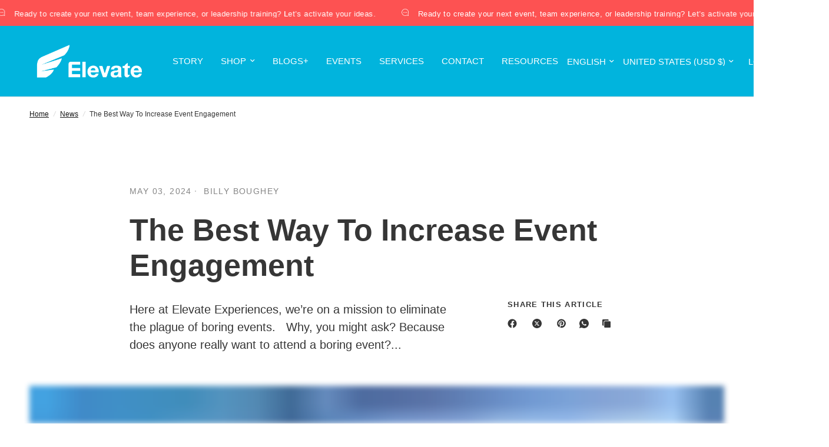

--- FILE ---
content_type: text/html; charset=utf-8
request_url: https://elevateexperiences.com/blogs/news/the-best-way-to-increase-event-engagement-1
body_size: 24465
content:
<!doctype html><html class="no-js" lang="en" dir="ltr">
<head>
	<meta charset="utf-8">
	<meta http-equiv="X-UA-Compatible" content="IE=edge,chrome=1">
	<meta name="viewport" content="width=device-width, initial-scale=1, maximum-scale=5, viewport-fit=cover">
	<meta name="theme-color" content="#ffffff">
	<link rel="canonical" href="https://elevateexperiences.com/blogs/news/the-best-way-to-increase-event-engagement-1">
	<link rel="preconnect" href="https://cdn.shopify.com" crossorigin>
	<link rel="preload" as="style" href="//elevateexperiences.com/cdn/shop/t/7/assets/app.css?v=132666050126184008891768346578">



<link href="//elevateexperiences.com/cdn/shop/t/7/assets/animations.min.js?v=125778792411641688251768346577" as="script" rel="preload">

<link href="//elevateexperiences.com/cdn/shop/t/7/assets/header.js?v=53973329853117484881768346594" as="script" rel="preload">
<link href="//elevateexperiences.com/cdn/shop/t/7/assets/vendor.min.js?v=57769212839167613861768346623" as="script" rel="preload">
<link href="//elevateexperiences.com/cdn/shop/t/7/assets/app.js?v=39648928339787647271768346579" as="script" rel="preload">
<link href="//elevateexperiences.com/cdn/shop/t/7/assets/slideshow.js?v=171587361390105924931768346619" as="script" rel="preload">

<script>
window.lazySizesConfig = window.lazySizesConfig || {};
window.lazySizesConfig.expand = 250;
window.lazySizesConfig.loadMode = 1;
window.lazySizesConfig.loadHidden = false;
</script>


	<link rel="icon" type="image/png" href="//elevateexperiences.com/cdn/shop/files/FAV.png?crop=center&height=32&v=1663166011&width=32">

	<title>
	The Best Way To Increase Event Engagement &ndash; Elevate Experiences
	</title>

	
	<meta name="description" content="Here at Elevate Experiences, we’re on a mission to eliminate the plague of boring events.   Why, you might ask? Because does anyone really want to attend a boring event? No.  Does any event planner want their event to be boring? Also no.  Do events HAVE to be boring? Definitely NOT! Desiring interaction and excitement ">
	


<meta property="og:site_name" content="Elevate Experiences">
<meta property="og:url" content="https://elevateexperiences.com/blogs/news/the-best-way-to-increase-event-engagement-1">
<meta property="og:title" content="The Best Way To Increase Event Engagement">
<meta property="og:type" content="article">
<meta property="og:description" content="Here at Elevate Experiences, we’re on a mission to eliminate the plague of boring events.   Why, you might ask? Because does anyone really want to attend a boring event? No.  Does any event planner want their event to be boring? Also no.  Do events HAVE to be boring? Definitely NOT! Desiring interaction and excitement "><meta property="og:image" content="http://elevateexperiences.com/cdn/shop/articles/GL_0308.png?v=1715006601">
  <meta property="og:image:secure_url" content="https://elevateexperiences.com/cdn/shop/articles/GL_0308.png?v=1715006601">
  <meta property="og:image:width" content="4500">
  <meta property="og:image:height" content="3000"><meta name="twitter:site" content="@elevateexp"><meta name="twitter:card" content="summary_large_image">
<meta name="twitter:title" content="The Best Way To Increase Event Engagement">
<meta name="twitter:description" content="Here at Elevate Experiences, we’re on a mission to eliminate the plague of boring events.   Why, you might ask? Because does anyone really want to attend a boring event? No.  Does any event planner want their event to be boring? Also no.  Do events HAVE to be boring? Definitely NOT! Desiring interaction and excitement ">


	<link href="//elevateexperiences.com/cdn/shop/t/7/assets/app.css?v=132666050126184008891768346578" rel="stylesheet" type="text/css" media="all" />

	<style data-shopify>
	




		

h1,h2,h3,h4,h5,h6,
	.h1,.h2,.h3,.h4,.h5,.h6,
	.logolink.text-logo,
	.heading-font,
	.h1-xlarge,
	.h1-large,
	.customer-addresses .my-address .address-index {
		font-style: normal;
		font-weight: 700;
		font-family: Helvetica, Arial, sans-serif;
	}
	body,
	.body-font,
	.thb-product-detail .product-title {
		font-style: normal;
		font-weight: 400;
		font-family: Helvetica, Arial, sans-serif;
	}
	:root {
		--mobile-swipe-width: calc(90vw - 30px);
		--font-body-scale: 1.0;
		--font-body-line-height-scale: 1.0;
		--font-body-letter-spacing: 0.0em;
		--font-body-medium-weight: 500;
    --font-body-bold-weight: 700;
		--font-announcement-scale: 1.0;
		--font-heading-scale: 1.0;
		--font-heading-line-height-scale: 1.0;
		--font-heading-letter-spacing: 0.0em;
		--font-navigation-scale: 1.0;
		--navigation-item-spacing: 15px;
		--font-product-title-scale: 1.0;
		--font-product-title-line-height-scale: 1.0;
		--button-letter-spacing: 0.02em;
		--button-font-scale: 1.0;

		--bg-body: #ffffff;
		--bg-body-rgb: 255,255,255;
		--bg-body-darken: #f7f7f7;
		--payment-terms-background-color: #ffffff;
		--color-body: #363636;
		--color-body-rgb: 54,54,54;
		--color-accent: #151515;
		--color-accent-rgb: 21,21,21;
		--color-border: #E2E2E2;
		--color-form-border: #dedede;
		--color-overlay-rgb: 0,0,0;

		--shopify-accelerated-checkout-button-block-size: 48px;
		--shopify-accelerated-checkout-inline-alignment: center;
		--shopify-accelerated-checkout-skeleton-animation-duration: 0.25s;

		--color-announcement-bar-text: #ffffff;
		--color-announcement-bar-bg: #fd5252;

		--color-header-bg: #01b4dd;
		--color-header-bg-rgb: 1,180,221;
		--color-header-text: #FFFFFF;
		--color-header-text-rgb: 255,255,255;
		--color-header-links: #FFFFFF;
		--color-header-links-rgb: 255,255,255;
		--color-header-links-hover: #fd5252;
		--color-header-icons: #FFFFFF;
		--color-header-border: #E2E2E2;

		--solid-button-background: #151515;
		--solid-button-label: #fd5252;
		--outline-button-label: #fd9a52;
		--button-border-radius: 50px;
		--shopify-accelerated-checkout-button-border-radius: 50px;

		--color-price: #151515;
		--color-price-discounted: #ee3b45;
		--color-star: #FD9A52;
		--color-dots: #fd9a52;

		--color-inventory-instock: #279A4B;
		--color-inventory-lowstock: #FB9E5B;

		--section-spacing-mobile: 50px;
		--section-spacing-desktop: 90px;

		--color-badge-text: #ffffff;
		--color-badge-sold-out: #939393;
		--color-badge-sale: #151515;
		
		--color-badge-preorder: #666666;
		--badge-corner-radius: 13px;

		--color-footer-text: #FFFFFF;
		--color-footer-text-rgb: 255,255,255;
		--color-footer-link: #FFFFFF;
		--color-footer-link-hover: #FFFFFF;
		--color-footer-border: #d9d9d9;
		--color-footer-border-rgb: 217,217,217;
		--color-footer-bg: #151515;
	}



</style>


	<script>
		window.theme = window.theme || {};
		theme = {
			settings: {
				money_with_currency_format:"${{amount}}",
				cart_drawer:true,
				product_id: false,
			},
			routes: {
				root_url: '/',
				cart_url: '/cart',
				cart_add_url: '/cart/add',
				search_url: '/search',
				cart_change_url: '/cart/change',
				cart_update_url: '/cart/update',
				cart_clear_url: '/cart/clear',
				predictive_search_url: '/search/suggest',
			},
			variantStrings: {
        addToCart: `Add to cart`,
        soldOut: `Sold out`,
        unavailable: `Unavailable`,
        preOrder: `Pre-order`,
      },
			strings: {
				requiresTerms: `You must agree with the terms and conditions of sales to check out`,
				shippingEstimatorNoResults: `Sorry, we do not ship to your address.`,
				shippingEstimatorOneResult: `There is one shipping rate for your address:`,
				shippingEstimatorMultipleResults: `There are several shipping rates for your address:`,
				shippingEstimatorError: `One or more error occurred while retrieving shipping rates:`
			}
		};
	</script>
	<script>window.performance && window.performance.mark && window.performance.mark('shopify.content_for_header.start');</script><meta id="shopify-digital-wallet" name="shopify-digital-wallet" content="/56804638774/digital_wallets/dialog">
<meta name="shopify-checkout-api-token" content="9aa5f39949f8c0ab83c33f29c474cc9b">
<meta id="in-context-paypal-metadata" data-shop-id="56804638774" data-venmo-supported="true" data-environment="production" data-locale="en_US" data-paypal-v4="true" data-currency="USD">
<link rel="alternate" type="application/atom+xml" title="Feed" href="/blogs/news.atom" />
<script async="async" src="/checkouts/internal/preloads.js?locale=en-US"></script>
<script id="shopify-features" type="application/json">{"accessToken":"9aa5f39949f8c0ab83c33f29c474cc9b","betas":["rich-media-storefront-analytics"],"domain":"elevateexperiences.com","predictiveSearch":true,"shopId":56804638774,"locale":"en"}</script>
<script>var Shopify = Shopify || {};
Shopify.shop = "elevate-experiences-6682.myshopify.com";
Shopify.locale = "en";
Shopify.currency = {"active":"USD","rate":"1.0"};
Shopify.country = "US";
Shopify.theme = {"name":"Updated copy of Reformation","id":148220477494,"schema_name":"Reformation","schema_version":"9.2.0","theme_store_id":1762,"role":"main"};
Shopify.theme.handle = "null";
Shopify.theme.style = {"id":null,"handle":null};
Shopify.cdnHost = "elevateexperiences.com/cdn";
Shopify.routes = Shopify.routes || {};
Shopify.routes.root = "/";</script>
<script type="module">!function(o){(o.Shopify=o.Shopify||{}).modules=!0}(window);</script>
<script>!function(o){function n(){var o=[];function n(){o.push(Array.prototype.slice.apply(arguments))}return n.q=o,n}var t=o.Shopify=o.Shopify||{};t.loadFeatures=n(),t.autoloadFeatures=n()}(window);</script>
<script id="shop-js-analytics" type="application/json">{"pageType":"article"}</script>
<script defer="defer" async type="module" src="//elevateexperiences.com/cdn/shopifycloud/shop-js/modules/v2/client.init-shop-cart-sync_BN7fPSNr.en.esm.js"></script>
<script defer="defer" async type="module" src="//elevateexperiences.com/cdn/shopifycloud/shop-js/modules/v2/chunk.common_Cbph3Kss.esm.js"></script>
<script defer="defer" async type="module" src="//elevateexperiences.com/cdn/shopifycloud/shop-js/modules/v2/chunk.modal_DKumMAJ1.esm.js"></script>
<script type="module">
  await import("//elevateexperiences.com/cdn/shopifycloud/shop-js/modules/v2/client.init-shop-cart-sync_BN7fPSNr.en.esm.js");
await import("//elevateexperiences.com/cdn/shopifycloud/shop-js/modules/v2/chunk.common_Cbph3Kss.esm.js");
await import("//elevateexperiences.com/cdn/shopifycloud/shop-js/modules/v2/chunk.modal_DKumMAJ1.esm.js");

  window.Shopify.SignInWithShop?.initShopCartSync?.({"fedCMEnabled":true,"windoidEnabled":true});

</script>
<script>(function() {
  var isLoaded = false;
  function asyncLoad() {
    if (isLoaded) return;
    isLoaded = true;
    var urls = ["https:\/\/cdn.nfcube.com\/instafeed-876176888d27f65b7bdd5c9753ddadea.js?shop=elevate-experiences-6682.myshopify.com"];
    for (var i = 0; i < urls.length; i++) {
      var s = document.createElement('script');
      s.type = 'text/javascript';
      s.async = true;
      s.src = urls[i];
      var x = document.getElementsByTagName('script')[0];
      x.parentNode.insertBefore(s, x);
    }
  };
  if(window.attachEvent) {
    window.attachEvent('onload', asyncLoad);
  } else {
    window.addEventListener('load', asyncLoad, false);
  }
})();</script>
<script id="__st">var __st={"a":56804638774,"offset":-18000,"reqid":"6d5c8fef-815c-4772-89e0-55f573191c63-1769854018","pageurl":"elevateexperiences.com\/blogs\/news\/the-best-way-to-increase-event-engagement-1","s":"articles-565411446838","u":"a66186fb0f1c","p":"article","rtyp":"article","rid":565411446838};</script>
<script>window.ShopifyPaypalV4VisibilityTracking = true;</script>
<script id="captcha-bootstrap">!function(){'use strict';const t='contact',e='account',n='new_comment',o=[[t,t],['blogs',n],['comments',n],[t,'customer']],c=[[e,'customer_login'],[e,'guest_login'],[e,'recover_customer_password'],[e,'create_customer']],r=t=>t.map((([t,e])=>`form[action*='/${t}']:not([data-nocaptcha='true']) input[name='form_type'][value='${e}']`)).join(','),a=t=>()=>t?[...document.querySelectorAll(t)].map((t=>t.form)):[];function s(){const t=[...o],e=r(t);return a(e)}const i='password',u='form_key',d=['recaptcha-v3-token','g-recaptcha-response','h-captcha-response',i],f=()=>{try{return window.sessionStorage}catch{return}},m='__shopify_v',_=t=>t.elements[u];function p(t,e,n=!1){try{const o=window.sessionStorage,c=JSON.parse(o.getItem(e)),{data:r}=function(t){const{data:e,action:n}=t;return t[m]||n?{data:e,action:n}:{data:t,action:n}}(c);for(const[e,n]of Object.entries(r))t.elements[e]&&(t.elements[e].value=n);n&&o.removeItem(e)}catch(o){console.error('form repopulation failed',{error:o})}}const l='form_type',E='cptcha';function T(t){t.dataset[E]=!0}const w=window,h=w.document,L='Shopify',v='ce_forms',y='captcha';let A=!1;((t,e)=>{const n=(g='f06e6c50-85a8-45c8-87d0-21a2b65856fe',I='https://cdn.shopify.com/shopifycloud/storefront-forms-hcaptcha/ce_storefront_forms_captcha_hcaptcha.v1.5.2.iife.js',D={infoText:'Protected by hCaptcha',privacyText:'Privacy',termsText:'Terms'},(t,e,n)=>{const o=w[L][v],c=o.bindForm;if(c)return c(t,g,e,D).then(n);var r;o.q.push([[t,g,e,D],n]),r=I,A||(h.body.append(Object.assign(h.createElement('script'),{id:'captcha-provider',async:!0,src:r})),A=!0)});var g,I,D;w[L]=w[L]||{},w[L][v]=w[L][v]||{},w[L][v].q=[],w[L][y]=w[L][y]||{},w[L][y].protect=function(t,e){n(t,void 0,e),T(t)},Object.freeze(w[L][y]),function(t,e,n,w,h,L){const[v,y,A,g]=function(t,e,n){const i=e?o:[],u=t?c:[],d=[...i,...u],f=r(d),m=r(i),_=r(d.filter((([t,e])=>n.includes(e))));return[a(f),a(m),a(_),s()]}(w,h,L),I=t=>{const e=t.target;return e instanceof HTMLFormElement?e:e&&e.form},D=t=>v().includes(t);t.addEventListener('submit',(t=>{const e=I(t);if(!e)return;const n=D(e)&&!e.dataset.hcaptchaBound&&!e.dataset.recaptchaBound,o=_(e),c=g().includes(e)&&(!o||!o.value);(n||c)&&t.preventDefault(),c&&!n&&(function(t){try{if(!f())return;!function(t){const e=f();if(!e)return;const n=_(t);if(!n)return;const o=n.value;o&&e.removeItem(o)}(t);const e=Array.from(Array(32),(()=>Math.random().toString(36)[2])).join('');!function(t,e){_(t)||t.append(Object.assign(document.createElement('input'),{type:'hidden',name:u})),t.elements[u].value=e}(t,e),function(t,e){const n=f();if(!n)return;const o=[...t.querySelectorAll(`input[type='${i}']`)].map((({name:t})=>t)),c=[...d,...o],r={};for(const[a,s]of new FormData(t).entries())c.includes(a)||(r[a]=s);n.setItem(e,JSON.stringify({[m]:1,action:t.action,data:r}))}(t,e)}catch(e){console.error('failed to persist form',e)}}(e),e.submit())}));const S=(t,e)=>{t&&!t.dataset[E]&&(n(t,e.some((e=>e===t))),T(t))};for(const o of['focusin','change'])t.addEventListener(o,(t=>{const e=I(t);D(e)&&S(e,y())}));const B=e.get('form_key'),M=e.get(l),P=B&&M;t.addEventListener('DOMContentLoaded',(()=>{const t=y();if(P)for(const e of t)e.elements[l].value===M&&p(e,B);[...new Set([...A(),...v().filter((t=>'true'===t.dataset.shopifyCaptcha))])].forEach((e=>S(e,t)))}))}(h,new URLSearchParams(w.location.search),n,t,e,['guest_login'])})(!0,!0)}();</script>
<script integrity="sha256-4kQ18oKyAcykRKYeNunJcIwy7WH5gtpwJnB7kiuLZ1E=" data-source-attribution="shopify.loadfeatures" defer="defer" src="//elevateexperiences.com/cdn/shopifycloud/storefront/assets/storefront/load_feature-a0a9edcb.js" crossorigin="anonymous"></script>
<script data-source-attribution="shopify.dynamic_checkout.dynamic.init">var Shopify=Shopify||{};Shopify.PaymentButton=Shopify.PaymentButton||{isStorefrontPortableWallets:!0,init:function(){window.Shopify.PaymentButton.init=function(){};var t=document.createElement("script");t.src="https://elevateexperiences.com/cdn/shopifycloud/portable-wallets/latest/portable-wallets.en.js",t.type="module",document.head.appendChild(t)}};
</script>
<script data-source-attribution="shopify.dynamic_checkout.buyer_consent">
  function portableWalletsHideBuyerConsent(e){var t=document.getElementById("shopify-buyer-consent"),n=document.getElementById("shopify-subscription-policy-button");t&&n&&(t.classList.add("hidden"),t.setAttribute("aria-hidden","true"),n.removeEventListener("click",e))}function portableWalletsShowBuyerConsent(e){var t=document.getElementById("shopify-buyer-consent"),n=document.getElementById("shopify-subscription-policy-button");t&&n&&(t.classList.remove("hidden"),t.removeAttribute("aria-hidden"),n.addEventListener("click",e))}window.Shopify?.PaymentButton&&(window.Shopify.PaymentButton.hideBuyerConsent=portableWalletsHideBuyerConsent,window.Shopify.PaymentButton.showBuyerConsent=portableWalletsShowBuyerConsent);
</script>
<script data-source-attribution="shopify.dynamic_checkout.cart.bootstrap">document.addEventListener("DOMContentLoaded",(function(){function t(){return document.querySelector("shopify-accelerated-checkout-cart, shopify-accelerated-checkout")}if(t())Shopify.PaymentButton.init();else{new MutationObserver((function(e,n){t()&&(Shopify.PaymentButton.init(),n.disconnect())})).observe(document.body,{childList:!0,subtree:!0})}}));
</script>
<link id="shopify-accelerated-checkout-styles" rel="stylesheet" media="screen" href="https://elevateexperiences.com/cdn/shopifycloud/portable-wallets/latest/accelerated-checkout-backwards-compat.css" crossorigin="anonymous">
<style id="shopify-accelerated-checkout-cart">
        #shopify-buyer-consent {
  margin-top: 1em;
  display: inline-block;
  width: 100%;
}

#shopify-buyer-consent.hidden {
  display: none;
}

#shopify-subscription-policy-button {
  background: none;
  border: none;
  padding: 0;
  text-decoration: underline;
  font-size: inherit;
  cursor: pointer;
}

#shopify-subscription-policy-button::before {
  box-shadow: none;
}

      </style>

<script>window.performance && window.performance.mark && window.performance.mark('shopify.content_for_header.end');</script> <!-- Header hook for plugins -->

	<script>document.documentElement.className = document.documentElement.className.replace('no-js', 'js');</script>
	
<link href="https://monorail-edge.shopifysvc.com" rel="dns-prefetch">
<script>(function(){if ("sendBeacon" in navigator && "performance" in window) {try {var session_token_from_headers = performance.getEntriesByType('navigation')[0].serverTiming.find(x => x.name == '_s').description;} catch {var session_token_from_headers = undefined;}var session_cookie_matches = document.cookie.match(/_shopify_s=([^;]*)/);var session_token_from_cookie = session_cookie_matches && session_cookie_matches.length === 2 ? session_cookie_matches[1] : "";var session_token = session_token_from_headers || session_token_from_cookie || "";function handle_abandonment_event(e) {var entries = performance.getEntries().filter(function(entry) {return /monorail-edge.shopifysvc.com/.test(entry.name);});if (!window.abandonment_tracked && entries.length === 0) {window.abandonment_tracked = true;var currentMs = Date.now();var navigation_start = performance.timing.navigationStart;var payload = {shop_id: 56804638774,url: window.location.href,navigation_start,duration: currentMs - navigation_start,session_token,page_type: "article"};window.navigator.sendBeacon("https://monorail-edge.shopifysvc.com/v1/produce", JSON.stringify({schema_id: "online_store_buyer_site_abandonment/1.1",payload: payload,metadata: {event_created_at_ms: currentMs,event_sent_at_ms: currentMs}}));}}window.addEventListener('pagehide', handle_abandonment_event);}}());</script>
<script id="web-pixels-manager-setup">(function e(e,d,r,n,o){if(void 0===o&&(o={}),!Boolean(null===(a=null===(i=window.Shopify)||void 0===i?void 0:i.analytics)||void 0===a?void 0:a.replayQueue)){var i,a;window.Shopify=window.Shopify||{};var t=window.Shopify;t.analytics=t.analytics||{};var s=t.analytics;s.replayQueue=[],s.publish=function(e,d,r){return s.replayQueue.push([e,d,r]),!0};try{self.performance.mark("wpm:start")}catch(e){}var l=function(){var e={modern:/Edge?\/(1{2}[4-9]|1[2-9]\d|[2-9]\d{2}|\d{4,})\.\d+(\.\d+|)|Firefox\/(1{2}[4-9]|1[2-9]\d|[2-9]\d{2}|\d{4,})\.\d+(\.\d+|)|Chrom(ium|e)\/(9{2}|\d{3,})\.\d+(\.\d+|)|(Maci|X1{2}).+ Version\/(15\.\d+|(1[6-9]|[2-9]\d|\d{3,})\.\d+)([,.]\d+|)( \(\w+\)|)( Mobile\/\w+|) Safari\/|Chrome.+OPR\/(9{2}|\d{3,})\.\d+\.\d+|(CPU[ +]OS|iPhone[ +]OS|CPU[ +]iPhone|CPU IPhone OS|CPU iPad OS)[ +]+(15[._]\d+|(1[6-9]|[2-9]\d|\d{3,})[._]\d+)([._]\d+|)|Android:?[ /-](13[3-9]|1[4-9]\d|[2-9]\d{2}|\d{4,})(\.\d+|)(\.\d+|)|Android.+Firefox\/(13[5-9]|1[4-9]\d|[2-9]\d{2}|\d{4,})\.\d+(\.\d+|)|Android.+Chrom(ium|e)\/(13[3-9]|1[4-9]\d|[2-9]\d{2}|\d{4,})\.\d+(\.\d+|)|SamsungBrowser\/([2-9]\d|\d{3,})\.\d+/,legacy:/Edge?\/(1[6-9]|[2-9]\d|\d{3,})\.\d+(\.\d+|)|Firefox\/(5[4-9]|[6-9]\d|\d{3,})\.\d+(\.\d+|)|Chrom(ium|e)\/(5[1-9]|[6-9]\d|\d{3,})\.\d+(\.\d+|)([\d.]+$|.*Safari\/(?![\d.]+ Edge\/[\d.]+$))|(Maci|X1{2}).+ Version\/(10\.\d+|(1[1-9]|[2-9]\d|\d{3,})\.\d+)([,.]\d+|)( \(\w+\)|)( Mobile\/\w+|) Safari\/|Chrome.+OPR\/(3[89]|[4-9]\d|\d{3,})\.\d+\.\d+|(CPU[ +]OS|iPhone[ +]OS|CPU[ +]iPhone|CPU IPhone OS|CPU iPad OS)[ +]+(10[._]\d+|(1[1-9]|[2-9]\d|\d{3,})[._]\d+)([._]\d+|)|Android:?[ /-](13[3-9]|1[4-9]\d|[2-9]\d{2}|\d{4,})(\.\d+|)(\.\d+|)|Mobile Safari.+OPR\/([89]\d|\d{3,})\.\d+\.\d+|Android.+Firefox\/(13[5-9]|1[4-9]\d|[2-9]\d{2}|\d{4,})\.\d+(\.\d+|)|Android.+Chrom(ium|e)\/(13[3-9]|1[4-9]\d|[2-9]\d{2}|\d{4,})\.\d+(\.\d+|)|Android.+(UC? ?Browser|UCWEB|U3)[ /]?(15\.([5-9]|\d{2,})|(1[6-9]|[2-9]\d|\d{3,})\.\d+)\.\d+|SamsungBrowser\/(5\.\d+|([6-9]|\d{2,})\.\d+)|Android.+MQ{2}Browser\/(14(\.(9|\d{2,})|)|(1[5-9]|[2-9]\d|\d{3,})(\.\d+|))(\.\d+|)|K[Aa][Ii]OS\/(3\.\d+|([4-9]|\d{2,})\.\d+)(\.\d+|)/},d=e.modern,r=e.legacy,n=navigator.userAgent;return n.match(d)?"modern":n.match(r)?"legacy":"unknown"}(),u="modern"===l?"modern":"legacy",c=(null!=n?n:{modern:"",legacy:""})[u],f=function(e){return[e.baseUrl,"/wpm","/b",e.hashVersion,"modern"===e.buildTarget?"m":"l",".js"].join("")}({baseUrl:d,hashVersion:r,buildTarget:u}),m=function(e){var d=e.version,r=e.bundleTarget,n=e.surface,o=e.pageUrl,i=e.monorailEndpoint;return{emit:function(e){var a=e.status,t=e.errorMsg,s=(new Date).getTime(),l=JSON.stringify({metadata:{event_sent_at_ms:s},events:[{schema_id:"web_pixels_manager_load/3.1",payload:{version:d,bundle_target:r,page_url:o,status:a,surface:n,error_msg:t},metadata:{event_created_at_ms:s}}]});if(!i)return console&&console.warn&&console.warn("[Web Pixels Manager] No Monorail endpoint provided, skipping logging."),!1;try{return self.navigator.sendBeacon.bind(self.navigator)(i,l)}catch(e){}var u=new XMLHttpRequest;try{return u.open("POST",i,!0),u.setRequestHeader("Content-Type","text/plain"),u.send(l),!0}catch(e){return console&&console.warn&&console.warn("[Web Pixels Manager] Got an unhandled error while logging to Monorail."),!1}}}}({version:r,bundleTarget:l,surface:e.surface,pageUrl:self.location.href,monorailEndpoint:e.monorailEndpoint});try{o.browserTarget=l,function(e){var d=e.src,r=e.async,n=void 0===r||r,o=e.onload,i=e.onerror,a=e.sri,t=e.scriptDataAttributes,s=void 0===t?{}:t,l=document.createElement("script"),u=document.querySelector("head"),c=document.querySelector("body");if(l.async=n,l.src=d,a&&(l.integrity=a,l.crossOrigin="anonymous"),s)for(var f in s)if(Object.prototype.hasOwnProperty.call(s,f))try{l.dataset[f]=s[f]}catch(e){}if(o&&l.addEventListener("load",o),i&&l.addEventListener("error",i),u)u.appendChild(l);else{if(!c)throw new Error("Did not find a head or body element to append the script");c.appendChild(l)}}({src:f,async:!0,onload:function(){if(!function(){var e,d;return Boolean(null===(d=null===(e=window.Shopify)||void 0===e?void 0:e.analytics)||void 0===d?void 0:d.initialized)}()){var d=window.webPixelsManager.init(e)||void 0;if(d){var r=window.Shopify.analytics;r.replayQueue.forEach((function(e){var r=e[0],n=e[1],o=e[2];d.publishCustomEvent(r,n,o)})),r.replayQueue=[],r.publish=d.publishCustomEvent,r.visitor=d.visitor,r.initialized=!0}}},onerror:function(){return m.emit({status:"failed",errorMsg:"".concat(f," has failed to load")})},sri:function(e){var d=/^sha384-[A-Za-z0-9+/=]+$/;return"string"==typeof e&&d.test(e)}(c)?c:"",scriptDataAttributes:o}),m.emit({status:"loading"})}catch(e){m.emit({status:"failed",errorMsg:(null==e?void 0:e.message)||"Unknown error"})}}})({shopId: 56804638774,storefrontBaseUrl: "https://elevateexperiences.com",extensionsBaseUrl: "https://extensions.shopifycdn.com/cdn/shopifycloud/web-pixels-manager",monorailEndpoint: "https://monorail-edge.shopifysvc.com/unstable/produce_batch",surface: "storefront-renderer",enabledBetaFlags: ["2dca8a86"],webPixelsConfigList: [{"id":"shopify-app-pixel","configuration":"{}","eventPayloadVersion":"v1","runtimeContext":"STRICT","scriptVersion":"0450","apiClientId":"shopify-pixel","type":"APP","privacyPurposes":["ANALYTICS","MARKETING"]},{"id":"shopify-custom-pixel","eventPayloadVersion":"v1","runtimeContext":"LAX","scriptVersion":"0450","apiClientId":"shopify-pixel","type":"CUSTOM","privacyPurposes":["ANALYTICS","MARKETING"]}],isMerchantRequest: false,initData: {"shop":{"name":"Elevate Experiences","paymentSettings":{"currencyCode":"USD"},"myshopifyDomain":"elevate-experiences-6682.myshopify.com","countryCode":"US","storefrontUrl":"https:\/\/elevateexperiences.com"},"customer":null,"cart":null,"checkout":null,"productVariants":[],"purchasingCompany":null},},"https://elevateexperiences.com/cdn","1d2a099fw23dfb22ep557258f5m7a2edbae",{"modern":"","legacy":""},{"shopId":"56804638774","storefrontBaseUrl":"https:\/\/elevateexperiences.com","extensionBaseUrl":"https:\/\/extensions.shopifycdn.com\/cdn\/shopifycloud\/web-pixels-manager","surface":"storefront-renderer","enabledBetaFlags":"[\"2dca8a86\"]","isMerchantRequest":"false","hashVersion":"1d2a099fw23dfb22ep557258f5m7a2edbae","publish":"custom","events":"[[\"page_viewed\",{}]]"});</script><script>
  window.ShopifyAnalytics = window.ShopifyAnalytics || {};
  window.ShopifyAnalytics.meta = window.ShopifyAnalytics.meta || {};
  window.ShopifyAnalytics.meta.currency = 'USD';
  var meta = {"page":{"pageType":"article","resourceType":"article","resourceId":565411446838,"requestId":"6d5c8fef-815c-4772-89e0-55f573191c63-1769854018"}};
  for (var attr in meta) {
    window.ShopifyAnalytics.meta[attr] = meta[attr];
  }
</script>
<script class="analytics">
  (function () {
    var customDocumentWrite = function(content) {
      var jquery = null;

      if (window.jQuery) {
        jquery = window.jQuery;
      } else if (window.Checkout && window.Checkout.$) {
        jquery = window.Checkout.$;
      }

      if (jquery) {
        jquery('body').append(content);
      }
    };

    var hasLoggedConversion = function(token) {
      if (token) {
        return document.cookie.indexOf('loggedConversion=' + token) !== -1;
      }
      return false;
    }

    var setCookieIfConversion = function(token) {
      if (token) {
        var twoMonthsFromNow = new Date(Date.now());
        twoMonthsFromNow.setMonth(twoMonthsFromNow.getMonth() + 2);

        document.cookie = 'loggedConversion=' + token + '; expires=' + twoMonthsFromNow;
      }
    }

    var trekkie = window.ShopifyAnalytics.lib = window.trekkie = window.trekkie || [];
    if (trekkie.integrations) {
      return;
    }
    trekkie.methods = [
      'identify',
      'page',
      'ready',
      'track',
      'trackForm',
      'trackLink'
    ];
    trekkie.factory = function(method) {
      return function() {
        var args = Array.prototype.slice.call(arguments);
        args.unshift(method);
        trekkie.push(args);
        return trekkie;
      };
    };
    for (var i = 0; i < trekkie.methods.length; i++) {
      var key = trekkie.methods[i];
      trekkie[key] = trekkie.factory(key);
    }
    trekkie.load = function(config) {
      trekkie.config = config || {};
      trekkie.config.initialDocumentCookie = document.cookie;
      var first = document.getElementsByTagName('script')[0];
      var script = document.createElement('script');
      script.type = 'text/javascript';
      script.onerror = function(e) {
        var scriptFallback = document.createElement('script');
        scriptFallback.type = 'text/javascript';
        scriptFallback.onerror = function(error) {
                var Monorail = {
      produce: function produce(monorailDomain, schemaId, payload) {
        var currentMs = new Date().getTime();
        var event = {
          schema_id: schemaId,
          payload: payload,
          metadata: {
            event_created_at_ms: currentMs,
            event_sent_at_ms: currentMs
          }
        };
        return Monorail.sendRequest("https://" + monorailDomain + "/v1/produce", JSON.stringify(event));
      },
      sendRequest: function sendRequest(endpointUrl, payload) {
        // Try the sendBeacon API
        if (window && window.navigator && typeof window.navigator.sendBeacon === 'function' && typeof window.Blob === 'function' && !Monorail.isIos12()) {
          var blobData = new window.Blob([payload], {
            type: 'text/plain'
          });

          if (window.navigator.sendBeacon(endpointUrl, blobData)) {
            return true;
          } // sendBeacon was not successful

        } // XHR beacon

        var xhr = new XMLHttpRequest();

        try {
          xhr.open('POST', endpointUrl);
          xhr.setRequestHeader('Content-Type', 'text/plain');
          xhr.send(payload);
        } catch (e) {
          console.log(e);
        }

        return false;
      },
      isIos12: function isIos12() {
        return window.navigator.userAgent.lastIndexOf('iPhone; CPU iPhone OS 12_') !== -1 || window.navigator.userAgent.lastIndexOf('iPad; CPU OS 12_') !== -1;
      }
    };
    Monorail.produce('monorail-edge.shopifysvc.com',
      'trekkie_storefront_load_errors/1.1',
      {shop_id: 56804638774,
      theme_id: 148220477494,
      app_name: "storefront",
      context_url: window.location.href,
      source_url: "//elevateexperiences.com/cdn/s/trekkie.storefront.c59ea00e0474b293ae6629561379568a2d7c4bba.min.js"});

        };
        scriptFallback.async = true;
        scriptFallback.src = '//elevateexperiences.com/cdn/s/trekkie.storefront.c59ea00e0474b293ae6629561379568a2d7c4bba.min.js';
        first.parentNode.insertBefore(scriptFallback, first);
      };
      script.async = true;
      script.src = '//elevateexperiences.com/cdn/s/trekkie.storefront.c59ea00e0474b293ae6629561379568a2d7c4bba.min.js';
      first.parentNode.insertBefore(script, first);
    };
    trekkie.load(
      {"Trekkie":{"appName":"storefront","development":false,"defaultAttributes":{"shopId":56804638774,"isMerchantRequest":null,"themeId":148220477494,"themeCityHash":"16578172765485469619","contentLanguage":"en","currency":"USD","eventMetadataId":"6e672015-40cb-4c1a-a0bd-40b84b7d5037"},"isServerSideCookieWritingEnabled":true,"monorailRegion":"shop_domain","enabledBetaFlags":["65f19447","b5387b81"]},"Session Attribution":{},"S2S":{"facebookCapiEnabled":false,"source":"trekkie-storefront-renderer","apiClientId":580111}}
    );

    var loaded = false;
    trekkie.ready(function() {
      if (loaded) return;
      loaded = true;

      window.ShopifyAnalytics.lib = window.trekkie;

      var originalDocumentWrite = document.write;
      document.write = customDocumentWrite;
      try { window.ShopifyAnalytics.merchantGoogleAnalytics.call(this); } catch(error) {};
      document.write = originalDocumentWrite;

      window.ShopifyAnalytics.lib.page(null,{"pageType":"article","resourceType":"article","resourceId":565411446838,"requestId":"6d5c8fef-815c-4772-89e0-55f573191c63-1769854018","shopifyEmitted":true});

      var match = window.location.pathname.match(/checkouts\/(.+)\/(thank_you|post_purchase)/)
      var token = match? match[1]: undefined;
      if (!hasLoggedConversion(token)) {
        setCookieIfConversion(token);
        
      }
    });


        var eventsListenerScript = document.createElement('script');
        eventsListenerScript.async = true;
        eventsListenerScript.src = "//elevateexperiences.com/cdn/shopifycloud/storefront/assets/shop_events_listener-3da45d37.js";
        document.getElementsByTagName('head')[0].appendChild(eventsListenerScript);

})();</script>
<script
  defer
  src="https://elevateexperiences.com/cdn/shopifycloud/perf-kit/shopify-perf-kit-3.1.0.min.js"
  data-application="storefront-renderer"
  data-shop-id="56804638774"
  data-render-region="gcp-us-central1"
  data-page-type="article"
  data-theme-instance-id="148220477494"
  data-theme-name="Reformation"
  data-theme-version="9.2.0"
  data-monorail-region="shop_domain"
  data-resource-timing-sampling-rate="10"
  data-shs="true"
  data-shs-beacon="true"
  data-shs-export-with-fetch="true"
  data-shs-logs-sample-rate="1"
  data-shs-beacon-endpoint="https://elevateexperiences.com/api/collect"
></script>
</head>
<body class="animations-true button-uppercase-true navigation-uppercase-true product-card-spacing-large product-title-uppercase-false template-article template-article">
	<a class="screen-reader-shortcut" href="#main-content">Skip to content</a>
	<div id="wrapper"><!-- BEGIN sections: header-group -->
<div id="shopify-section-sections--20067346546742__announcement-bar" class="shopify-section shopify-section-group-header-group announcement-bar-section"><link href="//elevateexperiences.com/cdn/shop/t/7/assets/announcement-bar.css?v=17439748618087280151768346578" rel="stylesheet" type="text/css" media="all" /><div class="announcement-bar">
			<div class="announcement-bar--inner direction-left announcement-bar--marquee" style="--marquee-speed: 30s"><div><div class="announcement-bar--item" ><a href="/pages/contact" target="_blank"><svg class="icon icon-accordion color-foreground-" aria-hidden="true" focusable="false" role="presentation" xmlns="http://www.w3.org/2000/svg" width="20" height="20" viewBox="0 0 20 20"><path d="M5.80023 10.2433C5.80023 9.691 6.24795 9.24329 6.80023 9.24329C7.35252 9.24329 7.80023 9.691 7.80023 10.2433C7.80023 10.7956 7.35252 11.2433 6.80023 11.2433C6.24795 11.2433 5.80023 10.7956 5.80023 10.2433Z"/>
      <path d="M9.22974 10.2433C9.22974 9.691 9.67745 9.24329 10.2297 9.24329C10.782 9.24329 11.2297 9.691 11.2297 10.2433C11.2297 10.7956 10.782 11.2433 10.2297 11.2433C9.67745 11.2433 9.22974 10.7956 9.22974 10.2433Z"/>
      <path d="M12.6592 10.2433C12.6592 9.691 13.1069 9.24329 13.6592 9.24329C14.2115 9.24329 14.6592 9.691 14.6592 10.2433C14.6592 10.7956 14.2115 11.2433 13.6592 11.2433C13.1069 11.2433 12.6592 10.7956 12.6592 10.2433Z"/>
      <path d="M16.6445 17.2036C16.6418 17.2023 16.6392 17.2009 16.6365 17.1996C16.3947 17.0764 16.1302 16.9257 15.8701 16.7774C15.2251 16.4099 14.607 16.0576 14.4279 16.1795C13.2314 16.9937 11.7861 17.4696 10.2297 17.4696C6.10323 17.4696 2.75806 14.1244 2.75806 9.99791C2.75806 5.87142 6.10323 2.52625 10.2297 2.52625C14.3562 2.52625 17.7014 5.87142 17.7014 9.99791C17.7014 11.512 17.251 12.9209 16.477 14.0979C16.3445 14.2994 16.6705 14.9403 17.0113 15.6104C17.1583 15.8994 17.308 16.1938 17.4249 16.4607C17.4269 16.4653 17.4289 16.4697 17.4308 16.4742C17.6237 16.9172 17.7239 17.2824 17.5671 17.418C17.4394 17.5544 17.0791 17.4243 16.6445 17.2036ZM18.2593 18.14C17.8792 18.5115 17.4018 18.4853 17.2128 18.461C16.9786 18.4309 16.7562 18.3504 16.587 18.2799C16.2391 18.1348 15.8412 17.9114 15.506 17.7209C15.4611 17.6954 15.4172 17.6704 15.3743 17.6459C15.0837 17.4804 14.8356 17.3391 14.6299 17.2385C13.347 18.0196 11.8396 18.4696 10.2297 18.4696C5.55095 18.4696 1.75806 14.6767 1.75806 9.99791C1.75806 5.31914 5.55095 1.52625 10.2297 1.52625C14.9085 1.52625 18.7014 5.31914 18.7014 9.99791C18.7014 11.5821 18.2656 13.0672 17.5072 14.3369C17.5098 14.3432 17.5125 14.3497 17.5153 14.3564C17.6071 14.5755 17.7411 14.8392 17.8997 15.1513C17.927 15.2049 17.9549 15.2599 17.9835 15.3164C18.1621 15.6689 18.3719 16.0905 18.5003 16.4618C18.5631 16.6435 18.6314 16.8815 18.6427 17.1309C18.6529 17.3561 18.6228 17.7987 18.2593 18.14Z" fill-rule="evenodd"/></svg>Ready to create your next event, team experience, or leadership training? Let’s activate your ideas.</a></div><div class="announcement-bar--item" ></div></div><div><div class="announcement-bar--item" ><a href="/pages/contact" target="_blank"><svg class="icon icon-accordion color-foreground-" aria-hidden="true" focusable="false" role="presentation" xmlns="http://www.w3.org/2000/svg" width="20" height="20" viewBox="0 0 20 20"><path d="M5.80023 10.2433C5.80023 9.691 6.24795 9.24329 6.80023 9.24329C7.35252 9.24329 7.80023 9.691 7.80023 10.2433C7.80023 10.7956 7.35252 11.2433 6.80023 11.2433C6.24795 11.2433 5.80023 10.7956 5.80023 10.2433Z"/>
      <path d="M9.22974 10.2433C9.22974 9.691 9.67745 9.24329 10.2297 9.24329C10.782 9.24329 11.2297 9.691 11.2297 10.2433C11.2297 10.7956 10.782 11.2433 10.2297 11.2433C9.67745 11.2433 9.22974 10.7956 9.22974 10.2433Z"/>
      <path d="M12.6592 10.2433C12.6592 9.691 13.1069 9.24329 13.6592 9.24329C14.2115 9.24329 14.6592 9.691 14.6592 10.2433C14.6592 10.7956 14.2115 11.2433 13.6592 11.2433C13.1069 11.2433 12.6592 10.7956 12.6592 10.2433Z"/>
      <path d="M16.6445 17.2036C16.6418 17.2023 16.6392 17.2009 16.6365 17.1996C16.3947 17.0764 16.1302 16.9257 15.8701 16.7774C15.2251 16.4099 14.607 16.0576 14.4279 16.1795C13.2314 16.9937 11.7861 17.4696 10.2297 17.4696C6.10323 17.4696 2.75806 14.1244 2.75806 9.99791C2.75806 5.87142 6.10323 2.52625 10.2297 2.52625C14.3562 2.52625 17.7014 5.87142 17.7014 9.99791C17.7014 11.512 17.251 12.9209 16.477 14.0979C16.3445 14.2994 16.6705 14.9403 17.0113 15.6104C17.1583 15.8994 17.308 16.1938 17.4249 16.4607C17.4269 16.4653 17.4289 16.4697 17.4308 16.4742C17.6237 16.9172 17.7239 17.2824 17.5671 17.418C17.4394 17.5544 17.0791 17.4243 16.6445 17.2036ZM18.2593 18.14C17.8792 18.5115 17.4018 18.4853 17.2128 18.461C16.9786 18.4309 16.7562 18.3504 16.587 18.2799C16.2391 18.1348 15.8412 17.9114 15.506 17.7209C15.4611 17.6954 15.4172 17.6704 15.3743 17.6459C15.0837 17.4804 14.8356 17.3391 14.6299 17.2385C13.347 18.0196 11.8396 18.4696 10.2297 18.4696C5.55095 18.4696 1.75806 14.6767 1.75806 9.99791C1.75806 5.31914 5.55095 1.52625 10.2297 1.52625C14.9085 1.52625 18.7014 5.31914 18.7014 9.99791C18.7014 11.5821 18.2656 13.0672 17.5072 14.3369C17.5098 14.3432 17.5125 14.3497 17.5153 14.3564C17.6071 14.5755 17.7411 14.8392 17.8997 15.1513C17.927 15.2049 17.9549 15.2599 17.9835 15.3164C18.1621 15.6689 18.3719 16.0905 18.5003 16.4618C18.5631 16.6435 18.6314 16.8815 18.6427 17.1309C18.6529 17.3561 18.6228 17.7987 18.2593 18.14Z" fill-rule="evenodd"/></svg>Ready to create your next event, team experience, or leadership training? Let’s activate your ideas.</a></div><div class="announcement-bar--item" ></div></div><div><div class="announcement-bar--item" ><a href="/pages/contact" target="_blank"><svg class="icon icon-accordion color-foreground-" aria-hidden="true" focusable="false" role="presentation" xmlns="http://www.w3.org/2000/svg" width="20" height="20" viewBox="0 0 20 20"><path d="M5.80023 10.2433C5.80023 9.691 6.24795 9.24329 6.80023 9.24329C7.35252 9.24329 7.80023 9.691 7.80023 10.2433C7.80023 10.7956 7.35252 11.2433 6.80023 11.2433C6.24795 11.2433 5.80023 10.7956 5.80023 10.2433Z"/>
      <path d="M9.22974 10.2433C9.22974 9.691 9.67745 9.24329 10.2297 9.24329C10.782 9.24329 11.2297 9.691 11.2297 10.2433C11.2297 10.7956 10.782 11.2433 10.2297 11.2433C9.67745 11.2433 9.22974 10.7956 9.22974 10.2433Z"/>
      <path d="M12.6592 10.2433C12.6592 9.691 13.1069 9.24329 13.6592 9.24329C14.2115 9.24329 14.6592 9.691 14.6592 10.2433C14.6592 10.7956 14.2115 11.2433 13.6592 11.2433C13.1069 11.2433 12.6592 10.7956 12.6592 10.2433Z"/>
      <path d="M16.6445 17.2036C16.6418 17.2023 16.6392 17.2009 16.6365 17.1996C16.3947 17.0764 16.1302 16.9257 15.8701 16.7774C15.2251 16.4099 14.607 16.0576 14.4279 16.1795C13.2314 16.9937 11.7861 17.4696 10.2297 17.4696C6.10323 17.4696 2.75806 14.1244 2.75806 9.99791C2.75806 5.87142 6.10323 2.52625 10.2297 2.52625C14.3562 2.52625 17.7014 5.87142 17.7014 9.99791C17.7014 11.512 17.251 12.9209 16.477 14.0979C16.3445 14.2994 16.6705 14.9403 17.0113 15.6104C17.1583 15.8994 17.308 16.1938 17.4249 16.4607C17.4269 16.4653 17.4289 16.4697 17.4308 16.4742C17.6237 16.9172 17.7239 17.2824 17.5671 17.418C17.4394 17.5544 17.0791 17.4243 16.6445 17.2036ZM18.2593 18.14C17.8792 18.5115 17.4018 18.4853 17.2128 18.461C16.9786 18.4309 16.7562 18.3504 16.587 18.2799C16.2391 18.1348 15.8412 17.9114 15.506 17.7209C15.4611 17.6954 15.4172 17.6704 15.3743 17.6459C15.0837 17.4804 14.8356 17.3391 14.6299 17.2385C13.347 18.0196 11.8396 18.4696 10.2297 18.4696C5.55095 18.4696 1.75806 14.6767 1.75806 9.99791C1.75806 5.31914 5.55095 1.52625 10.2297 1.52625C14.9085 1.52625 18.7014 5.31914 18.7014 9.99791C18.7014 11.5821 18.2656 13.0672 17.5072 14.3369C17.5098 14.3432 17.5125 14.3497 17.5153 14.3564C17.6071 14.5755 17.7411 14.8392 17.8997 15.1513C17.927 15.2049 17.9549 15.2599 17.9835 15.3164C18.1621 15.6689 18.3719 16.0905 18.5003 16.4618C18.5631 16.6435 18.6314 16.8815 18.6427 17.1309C18.6529 17.3561 18.6228 17.7987 18.2593 18.14Z" fill-rule="evenodd"/></svg>Ready to create your next event, team experience, or leadership training? Let’s activate your ideas.</a></div><div class="announcement-bar--item" ></div></div>
</div>
		</div>
</div><div id="shopify-section-sections--20067346546742__header" class="shopify-section shopify-section-group-header-group header-section"><theme-header id="header" class="header style2 header--shadow-medium transparent--false transparent-border--true header-sticky--active"><div class="row expanded">
		<div class="small-12 columns"><div class="thb-header-mobile-left">
	<details class="mobile-toggle-wrapper">
	<summary class="mobile-toggle">
		<span></span>
		<span></span>
		<span></span>
	</summary><nav id="mobile-menu" class="mobile-menu-drawer" role="dialog" tabindex="-1">
	<div class="mobile-menu-drawer--inner"><ul class="mobile-menu"><li><a href="/pages/story" title="Story" class="link-container">Story</a></li><li><details class="link-container">
							<summary class="parent-link">Shop<span class="link-forward">
<svg width="14" height="10" viewBox="0 0 14 10" fill="none" xmlns="http://www.w3.org/2000/svg">
<path d="M1 5H7.08889H13.1778M13.1778 5L9.17778 1M13.1778 5L9.17778 9" stroke="var(--color-accent)" stroke-width="1.1" stroke-linecap="round" stroke-linejoin="round"/>
</svg>
</span></summary>
							<ul class="sub-menu">
								<li class="parent-link-back">
									<button class="parent-link-back--button"><span>
<svg width="14" height="10" viewBox="0 0 14 10" fill="none" xmlns="http://www.w3.org/2000/svg">
<path d="M13.1778 5H7.08891H1.00002M1.00002 5L5.00002 1M1.00002 5L5.00002 9" stroke="var(--color-accent)" stroke-width="1.1" stroke-linecap="round" stroke-linejoin="round"/>
</svg>
</span> Shop</button>
								</li><li><a href="https://www.etsy.com/shop/ElevateExperiences" title="Elevate Icebreakers" class="link-container">Elevate Icebreakers</a></li><li><a href="https://elevateexperiences.thinkific.com/collections" title="Online Course" class="link-container">Online Course</a></li></ul>
						</details></li><li><a href="/blogs/news" title="Blogs+" class="link-container">Blogs+</a></li><li><a href="/pages/events" title="Events" class="link-container">Events</a></li><li><a href="/pages/service" title="Services" class="link-container">Services</a></li><li><a href="/pages/contact" title="Contact" class="link-container">Contact</a></li><li><a href="https://elevateexperiences.com/pages/resources" title="Resources" class="link-container">Resources</a></li></ul><ul class="mobile-secondary-menu"><li class="">
			    <a href="/search" title="FAQs">FAQs</a>
			  </li><li class="">
			    <a href="/pages/contact" title="Contact">Contact</a>
			  </li></ul><div class="thb-mobile-menu-footer"><a class="thb-mobile-account-link" href="https://shopify.com/56804638774/account?locale=en&amp;region_country=US" title="Login
">
<svg width="17" height="18" viewBox="0 0 17 18" fill="none" xmlns="http://www.w3.org/2000/svg">
<path d="M8.49968 9.009C11.0421 9.009 13.1078 6.988 13.1078 4.5045C13.1078 2.021 11.0421 0 8.49968 0C5.95723 0 3.8916 2.0192 3.8916 4.5045C3.8916 6.9898 5.95907 9.009 8.49968 9.009ZM8.49968 1.40372C10.2487 1.40372 11.6699 2.79484 11.6699 4.5027C11.6699 6.21056 10.2468 7.60168 8.49968 7.60168C6.75255 7.60168 5.32944 6.21056 5.32944 4.5027C5.32944 2.79484 6.75255 1.40372 8.49968 1.40372Z" fill="var(--color-header-icons, --color-accent)"/>
<path d="M8.5 9.68926C3.8146 9.68926 0 13.4181 0 18H1.43784C1.43784 14.192 4.6044 11.0966 8.5 11.0966C12.3956 11.0966 15.5622 14.192 15.5622 18H17C17 13.4199 13.1854 9.69106 8.5 9.69106V9.68926Z" fill="var(--color-header-icons, --color-accent)"/>
</svg>
 Login
</a><div class="no-js-hidden"><localization-form class="thb-localization-forms "><form method="post" action="/localization" id="MobileMenuLocalization" accept-charset="UTF-8" class="shopify-localization-form" enctype="multipart/form-data"><input type="hidden" name="form_type" value="localization" /><input type="hidden" name="utf8" value="✓" /><input type="hidden" name="_method" value="put" /><input type="hidden" name="return_to" value="/blogs/news/the-best-way-to-increase-event-engagement-1" /><div class="select">
			<label for="thb-language-code-MobileMenuLocalization" class="visually-hidden">Update country/region</label>
			<select id="thb-language-code-MobileMenuLocalization" name="locale_code" class="thb-language-code resize-select"><option value="en" selected="selected">English</option></select>
			<div class="select-arrow">
<svg width="8" height="6" viewBox="0 0 8 6" fill="none" xmlns="http://www.w3.org/2000/svg">
<path d="M6.75 1.5L3.75 4.5L0.75 1.5" stroke="var(--color-body)" stroke-width="1.1" stroke-linecap="round" stroke-linejoin="round"/>
</svg>
</div>
		</div><div class="select">
			<label for="thb-currency-code-MobileMenuLocalization" class="visually-hidden">Update country/region</label>
			<select id="thb-currency-code-MobileMenuLocalization" name="country_code" class="thb-currency-code resize-select"><option value="US" selected="selected">United States (USD $)</option></select>
			<div class="select-arrow">
<svg width="8" height="6" viewBox="0 0 8 6" fill="none" xmlns="http://www.w3.org/2000/svg">
<path d="M6.75 1.5L3.75 4.5L0.75 1.5" stroke="var(--color-body)" stroke-width="1.1" stroke-linecap="round" stroke-linejoin="round"/>
</svg>
</div>
		</div><noscript>
			<button class="text-button">Update country/region</button>
		</noscript></form></localization-form>
<script src="//elevateexperiences.com/cdn/shop/t/7/assets/localization.js?v=158897930293348919751768346599" defer="defer"></script></div>
		</div>
	</div>
</nav>
<link rel="stylesheet" href="//elevateexperiences.com/cdn/shop/t/7/assets/mobile-menu.css?v=114205156047321405611768346602" media="print" onload="this.media='all'">
<noscript><link href="//elevateexperiences.com/cdn/shop/t/7/assets/mobile-menu.css?v=114205156047321405611768346602" rel="stylesheet" type="text/css" media="all" /></noscript>
</details>

</div>
<div class="menu-logo-container">
	
		<a class="logolink" href="/">
			<img
				src="//elevateexperiences.com/cdn/shop/files/Elevate_Logo_1.png?v=1662948609"
				class="logoimg"
				alt="Elevate Experiences"
				width="342"
				height="135"
			><img
				src="//elevateexperiences.com/cdn/shop/files/Elevate_Logo_1.png?v=1662948609"
				class="logoimg logoimg--light"
				alt="Elevate Experiences"
				width="342"
				height="135"
			>
		</a>
	
	<full-menu class="full-menu">
	<ul class="thb-full-menu" role="menubar"><li role="menuitem" class="" >
		    <a href="/pages/story" class="thb-full-menu--link">Story</a></li><li role="menuitem" class="menu-item-has-children" data-item-title="Shop">
		    <a href="https://www.etsy.com/shop/ElevateExperiences" class="thb-full-menu--link">Shop
<svg width="8" height="6" viewBox="0 0 8 6" fill="none" xmlns="http://www.w3.org/2000/svg">
<path d="M6.75 1.5L3.75 4.5L0.75 1.5" stroke="var(--color-header-links, --color-accent)" stroke-width="1.1" stroke-linecap="round" stroke-linejoin="round"/>
</svg>
</a><ul class="sub-menu" tabindex="-1"><li class="" role="none" >
			          <a href="https://www.etsy.com/shop/ElevateExperiences" class="thb-full-menu--link" role="menuitem">Elevate Icebreakers</a></li><li class="" role="none" >
			          <a href="https://elevateexperiences.thinkific.com/collections" class="thb-full-menu--link" role="menuitem">Online Course</a></li></ul></li><li role="menuitem" class=" active" >
		    <a href="/blogs/news" class="thb-full-menu--link" aria-current="page">Blogs+</a></li><li role="menuitem" class="" >
		    <a href="/pages/events" class="thb-full-menu--link">Events</a></li><li role="menuitem" class="" >
		    <a href="/pages/service" class="thb-full-menu--link">Services</a></li><li role="menuitem" class="" >
		    <a href="/pages/contact" class="thb-full-menu--link">Contact</a></li><li role="menuitem" class="" >
		    <a href="https://elevateexperiences.com/pages/resources" class="thb-full-menu--link">Resources</a></li></ul>
</full-menu>

</div>
<div class="thb-secondary-area thb-header-right"><div class="no-js-hidden"><localization-form class="thb-localization-forms inside-header"><form method="post" action="/localization" id="HeaderLocalization" accept-charset="UTF-8" class="shopify-localization-form" enctype="multipart/form-data"><input type="hidden" name="form_type" value="localization" /><input type="hidden" name="utf8" value="✓" /><input type="hidden" name="_method" value="put" /><input type="hidden" name="return_to" value="/blogs/news/the-best-way-to-increase-event-engagement-1" /><div class="select">
			<label for="thb-language-code-HeaderLocalization" class="visually-hidden">Update country/region</label>
			<select id="thb-language-code-HeaderLocalization" name="locale_code" class="thb-language-code resize-select"><option value="en" selected="selected">English</option></select>
			<div class="select-arrow">
<svg width="8" height="6" viewBox="0 0 8 6" fill="none" xmlns="http://www.w3.org/2000/svg">
<path d="M6.75 1.5L3.75 4.5L0.75 1.5" stroke="var(--color-body)" stroke-width="1.1" stroke-linecap="round" stroke-linejoin="round"/>
</svg>
</div>
		</div><div class="select">
			<label for="thb-currency-code-HeaderLocalization" class="visually-hidden">Update country/region</label>
			<select id="thb-currency-code-HeaderLocalization" name="country_code" class="thb-currency-code resize-select"><option value="US" selected="selected">United States (USD $)</option></select>
			<div class="select-arrow">
<svg width="8" height="6" viewBox="0 0 8 6" fill="none" xmlns="http://www.w3.org/2000/svg">
<path d="M6.75 1.5L3.75 4.5L0.75 1.5" stroke="var(--color-body)" stroke-width="1.1" stroke-linecap="round" stroke-linejoin="round"/>
</svg>
</div>
		</div><noscript>
			<button class="text-button">Update country/region</button>
		</noscript></form></localization-form>
<script src="//elevateexperiences.com/cdn/shop/t/7/assets/localization.js?v=158897930293348919751768346599" defer="defer"></script></div><a class="thb-secondary-area-item thb-secondary-myaccount thb-secondary-myaccount--icon-false" href="https://shopify.com/56804638774/account?locale=en&amp;region_country=US" title="My Account"><span>Login</span></a><a class="thb-secondary-area-item thb-quick-search" href="/search" title="Search">
<svg width="19" height="20" viewBox="0 0 19 20" fill="none" xmlns="http://www.w3.org/2000/svg">
<path d="M13 13.5L17.7495 18.5M15 8C15 11.866 11.866 15 8 15C4.13401 15 1 11.866 1 8C1 4.13401 4.13401 1 8 1C11.866 1 15 4.13401 15 8Z" stroke="var(--color-header-icons, --color-accent)" stroke-width="1.4" stroke-linecap="round" stroke-linejoin="round"/>
</svg>
</a>
	<a class="thb-secondary-area-item thb-secondary-cart" href="/cart" id="cart-drawer-toggle"><div class="thb-secondary-item-icon">
<svg width="19" height="20" viewBox="0 0 19 20" fill="none" xmlns="http://www.w3.org/2000/svg">
<path d="M1 4.58011L3.88304 1.09945V1H15.2164L18 4.58011M1 4.58011V17.2099C1 18.2044 1.89474 19 2.88889 19H16.1111C17.1053 19 18 18.2044 18 17.2099V4.58011M1 4.58011H18M13.3275 8.16022C13.3275 10.1492 11.6374 11.7403 9.54971 11.7403C7.46199 11.7403 5.67251 10.1492 5.67251 8.16022" stroke="var(--color-header-icons, --color-accent)" stroke-width="1.3" stroke-linecap="round" stroke-linejoin="round"/>
</svg>
 <span class="thb-item-count">0</span></div></a>
</div>


</div>
	</div><style data-shopify>:root {
			--logo-height: 80px;
			--logo-height-mobile: 80px;
		}
		</style></theme-header><script src="//elevateexperiences.com/cdn/shop/t/7/assets/header.js?v=53973329853117484881768346594" type="text/javascript"></script><script type="application/ld+json">
  {
    "@context": "http://schema.org",
    "@type": "Organization",
    "name": "Elevate Experiences",
    
      "logo": "https:\/\/elevateexperiences.com\/cdn\/shop\/files\/Elevate_Logo_1.png?v=1662948609\u0026width=342",
    
    "sameAs": [
      "https:\/\/twitter.com\/elevateexp",
      "https:\/\/www.facebook.com\/elevateexp",
      "",
      "https:\/\/www.instagram.com\/eventspeoplelove\/",
      "",
      "https:\/\/www.youtube.com\/channel\/UC4nZpLgsabdoGBc0sbHXJcA?sub_confirmation=1",
      "https:\/\/vimeo.com\/elevateexperiences",
      "",
      ""
    ],
    "url": "https:\/\/elevateexperiences.com"
  }
</script>
</div>
<!-- END sections: header-group --><!-- BEGIN sections: overlay-group -->

<!-- END sections: overlay-group --><div role="main" id="main-content">
			<div id="shopify-section-template--20067345203254__breadcrumbs" class="shopify-section section-breadcrumbs"><link href="//elevateexperiences.com/cdn/shop/t/7/assets/breadcrumbs.css?v=177832902218822197961768346582" rel="stylesheet" type="text/css" media="all" /><scroll-shadow>
	<nav class="breadcrumbs" aria-label="breadcrumbs">
	  <a href="/" title="Home">Home</a>
	  
		
	  
	  
		
	    <i>/</i>
	    <a href="/blogs/news" title="News">News</a>
	    <i>/</i>
	    The Best Way To Increase Event Engagement
	  
	  
		
		
	</nav>
</scroll-shadow>

</div><div id="shopify-section-template--20067345203254__main-article" class="shopify-section article-section"><div class="blog-post-detail--sticky"></div>
<link href="//elevateexperiences.com/cdn/shop/t/7/assets/article.css?v=174940767158025927291768346579" rel="stylesheet" type="text/css" media="all" />
<div class="blog-post-detail--wrapper section-spacing">
	<div class="row">
		<div class="small-12 columns">
			<article class="blog-post-detail">
				
					
					
					
						<div class="post-title page-content-width" >
							<div class="post-meta-wrapper">
								
								<aside class="post-meta">
									<time datetime="2024-05-03T19:10:47Z">May 03, 2024</time>
								</aside>
								
								
								<aside class="post-author">Billy Boughey</aside>
								
							</div>
							<h1 class="entry-title">The Best Way To Increase Event Engagement</h1>
							<div class="post-excerpt-container"><div class="post-excerpt">
									<p>Here at Elevate Experiences, we’re on a mission to eliminate the plague of boring events.   Why, you might ask? Because does anyone really want to attend a boring event?...</p>
								</div><social-share class="share-article"><label>Share this article</label><a href="http://www.facebook.com/sharer.php?u=https://elevateexperiences.com/blogs/news/the-best-way-to-increase-event-engagement-1" class="facebook social" aria-label="Facebook">
<svg aria-hidden="true" focusable="false" width="16" height="16" class="icon icon-facebook" viewBox="0 0 16 16" fill="var(--color-accent)">
<path d="M15.5 8.0455C15.5 3.878 12.1425 0.5 8 0.5C3.8575 0.5 0.5 3.878 0.5 8.0455C0.5 11.8125 3.242 14.934 6.828 15.5V10.227H4.924V8.045H6.828V6.383C6.828 4.492 7.9475 3.447 9.661 3.447C10.481 3.447 11.34 3.5945 11.34 3.5945V5.4515H10.3935C9.462 5.4515 9.172 6.0335 9.172 6.6305V8.0455H11.252L10.9195 10.2265H9.172V15.5C12.758 14.934 15.5 11.8125 15.5 8.0455Z" />
</svg>
</a>
<a href="https://twitter.com/intent/tweet?text=The%20Best%20Way%20To%20Increase%20Event%20Engagement&amp;url=https://elevateexperiences.com/blogs/news/the-best-way-to-increase-event-engagement-1" class="twitter social" aria-label="X">
<svg aria-hidden="true" focusable="false" fill="none" class="icon icon-twitter" role="presentation" viewBox="0 0 30 30">
  <path fill="var(--color-accent)" fill-rule="evenodd" clip-rule="evenodd" d="M30 15c0 8.284-6.716 15-15 15-8.284 0-15-6.716-15-15C0 6.716 6.716 0 15 0c8.284 0 15 6.716 15 15Zm-8.427-7h-2.375l-3.914 4.473L11.901 8H7l5.856 7.657L7.306 22h2.376l4.284-4.894L17.709 22h4.78l-6.105-8.07L21.573 8ZM19.68 20.578h-1.316L9.774 9.347h1.412l8.494 11.231Z"></path>
</svg>
</a>
<a href="http://pinterest.com/pin/create/link/?url=https://elevateexperiences.com/blogs/news/the-best-way-to-increase-event-engagement-1&amp;media=//elevateexperiences.com/cdn/shop/articles/GL_0308.png?crop=center&height=1024&v=1715006601&width=1024&amp;description=The%20Best%20Way%20To%20Increase%20Event%20Engagement" class="pinterest social" data-pin-no-hover="true" aria-label="Pinterest">
<svg aria-hidden="true" focusable="false" role="presentation" class="icon icon-pinterest" viewBox="0 0 17 18">
  <path fill="var(--color-accent)" d="M8.48.58a8.42 8.42 0 015.9 2.45 8.42 8.42 0 011.33 10.08 8.28 8.28 0 01-7.23 4.16 8.5 8.5 0 01-2.37-.32c.42-.68.7-1.29.85-1.8l.59-2.29c.14.28.41.52.8.73.4.2.8.31 1.24.31.87 0 1.65-.25 2.34-.75a4.87 4.87 0 001.6-2.05 7.3 7.3 0 00.56-2.93c0-1.3-.5-2.41-1.49-3.36a5.27 5.27 0 00-3.8-1.43c-.93 0-1.8.16-2.58.48A5.23 5.23 0 002.85 8.6c0 .75.14 1.41.43 1.98.28.56.7.96 1.27 1.2.1.04.19.04.26 0 .07-.03.12-.1.15-.2l.18-.68c.05-.15.02-.3-.11-.45a2.35 2.35 0 01-.57-1.63A3.96 3.96 0 018.6 4.8c1.09 0 1.94.3 2.54.89.61.6.92 1.37.92 2.32 0 .8-.11 1.54-.33 2.21a3.97 3.97 0 01-.93 1.62c-.4.4-.87.6-1.4.6-.43 0-.78-.15-1.06-.47-.27-.32-.36-.7-.26-1.13a111.14 111.14 0 01.47-1.6l.18-.73c.06-.26.09-.47.09-.65 0-.36-.1-.66-.28-.89-.2-.23-.47-.35-.83-.35-.45 0-.83.2-1.13.62-.3.41-.46.93-.46 1.56a4.1 4.1 0 00.18 1.15l.06.15c-.6 2.58-.95 4.1-1.08 4.54-.12.55-.16 1.2-.13 1.94a8.4 8.4 0 01-5-7.65c0-2.3.81-4.28 2.44-5.9A8.04 8.04 0 018.48.57z">
</svg>
</a><a href="whatsapp://send?text=The%20Best%20Way%20To%20Increase%20Event%20Engagement, https://elevateexperiences.com/blogs/news/the-best-way-to-increase-event-engagement-1" class="whatsapp social" aria-label="WhatsApp"  data-action="share/whatsapp/share">
<svg width="20" height="20" viewBox="0 0 20 20" fill="var(--color-accent)" xmlns="http://www.w3.org/2000/svg">
<path d="M0.00401338 20L1.35601 15.032C0.465151 13.5049 -0.00289063 11.768 1.34322e-05 10C1.34322e-05 4.477 4.47701 0 10 0C15.523 0 20 4.477 20 10C20 15.523 15.523 20 10 20C8.23279 20.0029 6.49667 19.5352 4.97001 18.645L0.00401338 20ZM6.39101 5.308C6.26188 5.31602 6.13569 5.35003 6.02001 5.408C5.91153 5.46943 5.81251 5.54622 5.72601 5.636C5.60601 5.749 5.53801 5.847 5.46501 5.942C5.09542 6.423 4.89662 7.01342 4.90001 7.62C4.90201 8.11 5.03001 8.587 5.23001 9.033C5.63901 9.935 6.31201 10.89 7.20101 11.775C7.41501 11.988 7.62401 12.202 7.84901 12.401C8.9524 13.3725 10.2673 14.073 11.689 14.447L12.258 14.534C12.443 14.544 12.628 14.53 12.814 14.521C13.1053 14.506 13.3896 14.4271 13.647 14.29C13.813 14.202 13.891 14.158 14.03 14.07C14.03 14.07 14.073 14.042 14.155 13.98C14.29 13.88 14.373 13.809 14.485 13.692C14.568 13.606 14.64 13.505 14.695 13.39C14.773 13.227 14.851 12.916 14.883 12.657C14.907 12.459 14.9 12.351 14.897 12.284C14.893 12.177 14.804 12.066 14.707 12.019L14.125 11.758C14.125 11.758 13.255 11.379 12.724 11.137C12.668 11.1126 12.608 11.0987 12.547 11.096C12.4786 11.089 12.4095 11.0967 12.3443 11.1186C12.2791 11.1405 12.2193 11.1761 12.169 11.223V11.221C12.164 11.221 12.097 11.278 11.374 12.154C11.3325 12.2098 11.2754 12.2519 11.2098 12.2751C11.1443 12.2982 11.0733 12.3013 11.006 12.284C10.9409 12.2666 10.877 12.2445 10.815 12.218C10.691 12.166 10.648 12.146 10.563 12.109L10.558 12.107C9.98592 11.8572 9.45624 11.5198 8.98801 11.107C8.86201 10.997 8.74501 10.877 8.62501 10.761C8.23159 10.3842 7.88873 9.95801 7.60501 9.493L7.54601 9.398C7.50364 9.33416 7.46937 9.2653 7.44401 9.193C7.40601 9.046 7.50501 8.928 7.50501 8.928C7.50501 8.928 7.74801 8.662 7.86101 8.518C7.9551 8.39832 8.04289 8.27382 8.12401 8.145C8.24201 7.955 8.27901 7.76 8.21701 7.609C7.93701 6.925 7.64701 6.244 7.34901 5.568C7.29001 5.434 7.11501 5.338 6.95601 5.319C6.90201 5.313 6.84801 5.307 6.79401 5.303C6.65972 5.29633 6.52515 5.29866 6.39101 5.308Z" fill="black"/>
</svg>
</a><button class="clipboard social"><span class="clipboard--bubble">Copied to clipboard</span>
<svg role="presentation" focusable="false" fill="var(--color-accent)" viewBox="0 0 32 32"><path fill="var(--color-accent)" d="M28,8.67H10.67a2,2,0,0,0-2,2V28a2,2,0,0,0,2,2H28a2,2,0,0,0,2-2V10.67A2,2,0,0,0,28,8.67Z"/><path d="M23.33,6.67v-2A2.67,2.67,0,0,0,20.67,2h-16A2.68,2.68,0,0,0,2,4.67v16a2.67,2.67,0,0,0,2.67,2.66h2V10.67a4,4,0,0,1,4-4Z"/></svg>
</button></social-share>
<script src="//elevateexperiences.com/cdn/shop/t/7/assets/social-share.js?v=89338073072048548091768346619" defer="defer"></script><script src="//elevateexperiences.com/cdn/shop/t/7/assets/clipboard.min.js?v=125788226042790026471768346584" defer="defer"></script>
</div>
						</div>
					
					
					
				
					
					
						<div class="featured-image" >
<img class="lazyload " width="4500" height="3000" data-sizes="auto" src="//elevateexperiences.com/cdn/shop/articles/GL_0308.png?crop=center&height=13&v=1715006601&width=20" data-srcset="//elevateexperiences.com/cdn/shop/articles/GL_0308.png?v=1715006601&width=375 375w,//elevateexperiences.com/cdn/shop/articles/GL_0308.png?v=1715006601&width=4500 4500w" fetchpriority="auto" alt="The Best Way To Increase Event Engagement"  />
</div>
					
					
					
					
				
					
					
					
					
						<div class="post-content page-content-width rte" >
							<p>Here at Elevate Experiences, we’re on a mission to eliminate the plague of boring events.  </p>
<br>
<p><i><span style="font-weight: 400;">Why, you might ask?</span></i></p>
<br>
<ul>
<li style="font-weight: 400;">
<span style="font-weight: 400;">Because does anyone really </span><i><span style="font-weight: 400;">want</span></i><span style="font-weight: 400;"> to attend a boring event? No. </span>
</li>
</ul>
<br>
<ul>
<li style="font-weight: 400;">
<span style="font-weight: 400;">Does any event planner </span><i><span style="font-weight: 400;">want</span></i><span style="font-weight: 400;"> their event to be boring? Also no. </span>
</li>
</ul>
<br>
<ul>
<li style="font-weight: 400;">
<span style="font-weight: 400;">Do events HAVE to be boring? </span><i><span style="font-weight: 400;">Definitely NOT!</span></i>
</li>
</ul>
<br>
<p><span style="font-weight: 400;">Desiring interaction and excitement at any event is a common denominator, shared by both attendees and planners alike. </span></p>
<br>
<p><i><span style="font-weight: 400;">Trust us – even the most introverted introverts don’t want to be bored! </span></i></p>
<br>
<p><b>After producing thousands of events (of ALL kinds) where engagement is HIGH, here’s what we’ve learned…</b></p>
<br>
<ul>
<li style="font-weight: 400;"><span style="font-weight: 400;">People WANT to participate (even if it’s in their mind). </span></li>
<li style="font-weight: 400;">
<span style="font-weight: 400;">Enjoyment and interaction can lead to higher satisfaction and therefore, higher employee retention (</span><i><span style="font-weight: 400;">yasss</span></i><span style="font-weight: 400;">)! </span>
</li>
<li style="font-weight: 400;"><span style="font-weight: 400;">When people participate, the content you worked so hard to plan will “stick” more. </span></li>
<li style="font-weight: 400;"><span style="font-weight: 400;">Engagement transforms an “event people just attend” into an “experience they’ll remember”</span></li>
</ul>
<br>
<p><span style="font-weight: 400;">This probably doesn’t surprise you (</span><i><span style="font-weight: 400;">it’s not rocket science</span></i><span style="font-weight: 400;">)...</span><b>but while most event planners KNOW the importance of creating engagement from the very beginning of their event (</b><b><i>or dare we say…even before the event begins)...</i></b><b>it leaves many of you wondering</b><span style="font-weight: 400;"> – </span><i><span style="font-weight: 400;">How do we do it? How do we invite people to participate in a non-cheesy way? What’s the best method? What if no one responds? What will ACTUALLY get people interacting?</span></i></p>
<br>
<p><b>If you’ve wondered about any of these </b><b><i>or</i></b><b> something similar, we’ve got good news. </b><span style="font-weight: 400;">The best way to increase engagement and enhance the overall experience of your event is quite simple: </span><i><span style="font-weight: 400;">JUST BREAK THE ICE! </span></i></p>
<br>
<p><span style="font-weight: 400;">No - we’re not talking about that</span><a href="https://www.amazon.com/Dont-Break-the-Ice-Game/dp/B01MS6B7BV"><span style="font-weight: 400;"> iconic game from the 90s</span></a><span style="font-weight: 400;">…</span><i><span style="font-weight: 400;">though that really was a good one. </span></i></p>
<br>
<p><b>We’re talking about meaningful, easy-to-do activities or games designed to break the initial tension or awkwardness in a group setting, such as a meeting, training session, social gathering, or any event. </b></p>
<br>
<p><b>The PURPOSE of icebreakers</b><span style="font-weight: 400;"> is to facilitate introductions, encourage interaction, and create a comfortable atmosphere among participants who may not know each other well. Icebreakers often encourage laughter and camaraderie, helping to establish connections and build rapport among individuals.</span></p>
<br>
<p><span style="font-weight: 400;">And before you start thinking that your event is too big or too small for icebreakers to work, we’ve got even </span><i><span style="font-weight: 400;">better</span></i><span style="font-weight: 400;"> news: icebreakers can be used to increase engagement at events of ANY size. </span><i><span style="font-weight: 400;">Here’s how…</span></i></p>
<br><b>
<li>Small Events:</li>
</b>
<ul>
<ul>
<li style="font-weight: 400;"><span style="font-weight: 400;">In small events, icebreakers can serve as introductions, helping attendees get to know each other better.</span></li>
<li style="font-weight: 400;"><span style="font-weight: 400;">They can break down social barriers and encourage shy individuals to participate.</span></li>
<li style="font-weight: 400;"><span style="font-weight: 400;">Icebreakers can set a relaxed tone for the event and create a sense of camaraderie among attendees.</span></li>
</ul>
</ul>
<br><b>
<li>Large Events:</li>
</b>
<ul>
<ul>
<li style="font-weight: 400;"><span style="font-weight: 400;">Icebreakers can be used at large events to help participants feel more connected in a sea of people.</span></li>
<li style="font-weight: 400;"><span style="font-weight: 400;">They can be strategically incorporated into networking sessions, workshops, or breakout groups to encourage interaction.</span></li>
<li style="font-weight: 400;"><span style="font-weight: 400;">Icebreakers can energize the audience and grab their attention before a keynote speech or presentation.</span></li>
<li style="font-weight: 400;"><span style="font-weight: 400;">They can also be utilized during breaks or transitions to keep the momentum going and prevent lulls in the program.</span></li>
</ul>
</ul>
<br>
<p><b>Regardless of an event’s size, it's most important to choose icebreakers that are relevant to the audience and the event's objectives.</b><span style="font-weight: 400;"> Further, Icebreakers should be inclusive and tailored to the overall tone and purpose of the gathering!</span></p>
<br>
<p><span style="font-weight: 400;">We’ve seen the </span><i><span style="font-weight: 400;">right</span></i><span style="font-weight: 400;"> icebreakers used at the </span><i><span style="font-weight: 400;">right</span></i><span style="font-weight: 400;"> times completely change the dynamic of events. We’ve literally seen attendees show up in a quiet, snooze-worthy fashion and be transformed into an interactive, high-energy crowd – </span><i><span style="font-weight: 400;">plenty of smiles and laughter included!</span></i></p>
<br>
<p><span style="font-weight: 400;">One of our favorite parts about using icebreakers at events of any size is the ability to </span><i><span style="font-weight: 400;">customize</span></i><span style="font-weight: 400;"> the icebreaker to the overall theme of the event. Even if an event or gathering is more on the serious side, it’s still possible to incorporate icebreaker activities in a way that feels seamless, on-brand, and organic! </span></p>
<br>
<p><span style="font-weight: 400;">Now, the </span><i><span style="font-weight: 400;">best</span></i><span style="font-weight: 400;"> way to do this is to hire an </span><span style="font-weight: 400;">emcee or keynote speaker</span><span style="font-weight: 400;"> who has experience in tailoring icebreakers to themes or company branding. </span></p>
<br>
<p><span style="font-weight: 400;">However, at the end of the day, we believe in empowering </span><i><span style="font-weight: 400;">anyone and everyone</span></i><span style="font-weight: 400;"> to implement icebreakers at events or gatherings. Alas, we’ve created a</span><a href="https://www.etsy.com/shop/ElevateExperiences"><span style="font-weight: 400;"> FULL LIBRARY of easy-to-use icebreakers, available for you to shop and use at your next event!</span></a></p>
<br>
<p><b>As a bonus in today’s blog, </b><span style="font-weight: 400;">we’re sharing the inside scoop on how to best implement 3 of our most popular Elevate Icebreakers!</span></p>
<br><b>
<li>
<a href="https://www.etsy.com/listing/1268529814/thats-me-an-easy-icebreaker-great-for?click_key=19cb4f8eacc2fd2138c4f9473f364705eb34d8ca%3A1268529814&amp;click_sum=b7d20edc&amp;ref=shop_home_active_1&amp;crt=1">THAT’S ME</a> <span style="font-weight: 400;">is one of our most EASY icebreakers, and it’s all in the name! In this easy icebreaker, the host or facilitator will click through various slides (</span><i><span style="font-weight: 400;">all provided when you buy the Elevate Icebreaker)</span></i><span style="font-weight: 400;"> for attendees to see. Each slide has a different statement on it, such as </span><i><span style="font-weight: 400;">“I have a sweet tooth”. </span></i><span style="font-weight: 400;">If this applies to YOU as an attendee, you can raise your hand or stand up (depending on the facilitators instructions/preference). This icebreaker can even be played virtually by raising a hand or dropping an emoji in the chat. </span>THAT’S ME<span style="font-weight: 400;"> helps players get to know each other, and connect on a personal note! Oftentimes, this one also creates a lot of laughter. </span>
</li>
</b><br><b>
<li>
<a href="https://www.etsy.com/listing/1311277686/figure-it-out-an-easy-icebreaker-great?click_key=ba7d5487fe835911d8ce19e15d2edd8c0a98e1fb%3A1311277686&amp;click_sum=ec28578f&amp;ref=shop_home_active_2&amp;crt=1">FIGURE IT OUT</a> <span style="font-weight: 400;">is for all of our emoji-lovers and puzzle-fanatics! In this easy icebreaker, the host or facilitator shows a slide with a combination of emojis…all of which equate to a well-known saying or phrase. </span><a href="https://www.etsy.com/listing/1311277686/figure-it-out-an-easy-icebreaker-great?click_key=ba7d5487fe835911d8ce19e15d2edd8c0a98e1fb%3A1311277686&amp;click_sum=ec28578f&amp;ref=shop_home_active_2&amp;crt=1"><span style="font-weight: 400;">Click here</span></a><span style="font-weight: 400;"> to check out some examples! This icebreaker has players racing to the right answer and is super fun for competition and laughter!</span>
</li>
</b>
<p><span style="font-weight: 400;"> </span></p>
<ol>
<li style="font-weight: 400;">
<a href="https://www.etsy.com/listing/1282670315/easy-icebreaker-zoom-in-zoom-out-see-if?click_key=db0e054f7a692d0762bbf9e216d1d1c3aca5089d%3A1282670315&amp;click_sum=fab200a7&amp;ref=shop_home_active_6"><b>ZOOM IN ZOOM OUT</b></a><span style="font-weight: 400;"> is a super creative and easy icebreaker that can be used in-person or virtually! In this icebreaker, the host or facilitator clicks through slides that start out as a super zoomed-in image. Slowly, each slide “zooms out” until it becomes more obvious what the image is! This easy ice breaker gets creative juices flowing as players have to think outside the box (and perhaps collaborate with a fellow attendee) about what the image on the screen could be! Pro tip: Want to play this game to break the ice before a keynote speaker? Make the last round a zoomed-in photo of the communicator! It is a fun way to honor them, andto transition seamlessly into the next element of the event! </span>
</li>
</ol>
<br><br>
<p><span style="font-weight: 400;">These are just THREE examples from our FULL LIBRARY of easy, no-fail, icebreakers. Elevate Icebreakers come with 30+ rounds, a host guide, instructions, professionally designed slides, a blank slide for you to curate your own on-theme version, and sometimes even real-life videos of the icebreaker in action! </span><i><span style="font-weight: 400;">Pretty great, right?</span></i></p>
<br>
<p><b>If you’re looking for unique ways to apply everything you learned in this blog and boost engagement like never before, we invite you to shop our full library of easy icebreakers by clicking </b><a href="https://www.etsy.com/shop/ElevateExperiences"><b>HERE</b></a><b>.</b></p>
<br>
<p><span style="font-weight: 400;">And if you need some support and extra TLC around implementing icebreakers at your next event, we’ve got your back! CLICK HERE to book a free 15-minute consultation, or to learn more about hiring Elevate as your event emcee! </span></p>
<br style="font-weight: 400;"><br style="font-weight: 400;">
						</div>
					
					
				
					
					
					
					
					

				
			</article>
		</div>
	</div>
	
</div>
<script type="application/ld+json">
  {"@context":"http:\/\/schema.org\/","@id":"\/blogs\/news\/the-best-way-to-increase-event-engagement-1#article","@type":"Article","mainEntityOfPage":{"@type":"WebPage","@id":"https:\/\/elevateexperiences.com\/blogs\/news\/the-best-way-to-increase-event-engagement-1"},"articleBody":"Here at Elevate Experiences, we’re on a mission to eliminate the plague of boring events.  \n\nWhy, you might ask?\n\n\n\nBecause does anyone really want to attend a boring event? No. \n\n\n\n\n\nDoes any event planner want their event to be boring? Also no. \n\n\n\n\n\nDo events HAVE to be boring? Definitely NOT!\n\n\n\nDesiring interaction and excitement at any event is a common denominator, shared by both attendees and planners alike. \n\nTrust us – even the most introverted introverts don’t want to be bored! \n\nAfter producing thousands of events (of ALL kinds) where engagement is HIGH, here’s what we’ve learned…\n\n\nPeople WANT to participate (even if it’s in their mind). \n\nEnjoyment and interaction can lead to higher satisfaction and therefore, higher employee retention (yasss)! \n\nWhen people participate, the content you worked so hard to plan will “stick” more. \nEngagement transforms an “event people just attend” into an “experience they’ll remember”\n\n\nThis probably doesn’t surprise you (it’s not rocket science)...but while most event planners KNOW the importance of creating engagement from the very beginning of their event (or dare we say…even before the event begins)...it leaves many of you wondering – How do we do it? How do we invite people to participate in a non-cheesy way? What’s the best method? What if no one responds? What will ACTUALLY get people interacting?\n\nIf you’ve wondered about any of these or something similar, we’ve got good news. The best way to increase engagement and enhance the overall experience of your event is quite simple: JUST BREAK THE ICE! \n\nNo - we’re not talking about that iconic game from the 90s…though that really was a good one. \n\nWe’re talking about meaningful, easy-to-do activities or games designed to break the initial tension or awkwardness in a group setting, such as a meeting, training session, social gathering, or any event. \n\nThe PURPOSE of icebreakers is to facilitate introductions, encourage interaction, and create a comfortable atmosphere among participants who may not know each other well. Icebreakers often encourage laughter and camaraderie, helping to establish connections and build rapport among individuals.\n\nAnd before you start thinking that your event is too big or too small for icebreakers to work, we’ve got even better news: icebreakers can be used to increase engagement at events of ANY size. Here’s how…\n\nSmall Events:\n\n\n\nIn small events, icebreakers can serve as introductions, helping attendees get to know each other better.\nThey can break down social barriers and encourage shy individuals to participate.\nIcebreakers can set a relaxed tone for the event and create a sense of camaraderie among attendees.\n\n\n\nLarge Events:\n\n\n\nIcebreakers can be used at large events to help participants feel more connected in a sea of people.\nThey can be strategically incorporated into networking sessions, workshops, or breakout groups to encourage interaction.\nIcebreakers can energize the audience and grab their attention before a keynote speech or presentation.\nThey can also be utilized during breaks or transitions to keep the momentum going and prevent lulls in the program.\n\n\n\nRegardless of an event’s size, it's most important to choose icebreakers that are relevant to the audience and the event's objectives. Further, Icebreakers should be inclusive and tailored to the overall tone and purpose of the gathering!\n\nWe’ve seen the right icebreakers used at the right times completely change the dynamic of events. We’ve literally seen attendees show up in a quiet, snooze-worthy fashion and be transformed into an interactive, high-energy crowd – plenty of smiles and laughter included!\n\nOne of our favorite parts about using icebreakers at events of any size is the ability to customize the icebreaker to the overall theme of the event. Even if an event or gathering is more on the serious side, it’s still possible to incorporate icebreaker activities in a way that feels seamless, on-brand, and organic! \n\nNow, the best way to do this is to hire an emcee or keynote speaker who has experience in tailoring icebreakers to themes or company branding. \n\nHowever, at the end of the day, we believe in empowering anyone and everyone to implement icebreakers at events or gatherings. Alas, we’ve created a FULL LIBRARY of easy-to-use icebreakers, available for you to shop and use at your next event!\n\nAs a bonus in today’s blog, we’re sharing the inside scoop on how to best implement 3 of our most popular Elevate Icebreakers!\n\n\nTHAT’S ME is one of our most EASY icebreakers, and it’s all in the name! In this easy icebreaker, the host or facilitator will click through various slides (all provided when you buy the Elevate Icebreaker) for attendees to see. Each slide has a different statement on it, such as “I have a sweet tooth”. If this applies to YOU as an attendee, you can raise your hand or stand up (depending on the facilitators instructions\/preference). This icebreaker can even be played virtually by raising a hand or dropping an emoji in the chat. THAT’S ME helps players get to know each other, and connect on a personal note! Oftentimes, this one also creates a lot of laughter. \n\n\n\nFIGURE IT OUT is for all of our emoji-lovers and puzzle-fanatics! In this easy icebreaker, the host or facilitator shows a slide with a combination of emojis…all of which equate to a well-known saying or phrase. Click here to check out some examples! This icebreaker has players racing to the right answer and is super fun for competition and laughter!\n\n\n \n\n\nZOOM IN ZOOM OUT is a super creative and easy icebreaker that can be used in-person or virtually! In this icebreaker, the host or facilitator clicks through slides that start out as a super zoomed-in image. Slowly, each slide “zooms out” until it becomes more obvious what the image is! This easy ice breaker gets creative juices flowing as players have to think outside the box (and perhaps collaborate with a fellow attendee) about what the image on the screen could be! Pro tip: Want to play this game to break the ice before a keynote speaker? Make the last round a zoomed-in photo of the communicator! It is a fun way to honor them, andto transition seamlessly into the next element of the event! \n\n\n\nThese are just THREE examples from our FULL LIBRARY of easy, no-fail, icebreakers. Elevate Icebreakers come with 30+ rounds, a host guide, instructions, professionally designed slides, a blank slide for you to curate your own on-theme version, and sometimes even real-life videos of the icebreaker in action! Pretty great, right?\n\nIf you’re looking for unique ways to apply everything you learned in this blog and boost engagement like never before, we invite you to shop our full library of easy icebreakers by clicking HERE.\n\nAnd if you need some support and extra TLC around implementing icebreakers at your next event, we’ve got your back! CLICK HERE to book a free 15-minute consultation, or to learn more about hiring Elevate as your event emcee! \n","headline":"The Best Way To Increase Event Engagement","description":"","image":"https:\/\/elevateexperiences.com\/cdn\/shop\/articles\/GL_0308.png?v=1715006601\u0026width=1920","datePublished":"2024-05-03T15:10:47-04:00","dateModified":"2024-05-03T15:10:47-04:00","author":{"@type":"Person","name":"Billy Boughey"},"publisher":{"@type":"Organization","name":"Elevate Experiences"}}
</script>

</div>
		</div>
		<!-- BEGIN sections: footer-group -->
<div id="shopify-section-sections--20067346513974__footer" class="shopify-section shopify-section-group-footer-group section-footer">

<link rel="stylesheet" href="//elevateexperiences.com/cdn/shop/t/7/assets/footer.css?v=90537462837021386311768346592" media="print" onload="this.media='all'">
<noscript><link href="//elevateexperiences.com/cdn/shop/t/7/assets/footer.css?v=90537462837021386311768346592" rel="stylesheet" type="text/css" media="all" /></noscript>

<footer class="footer" id="footer">
	<div class="row full-width-row">
<div class="small-12 medium-6 columns" >
				<div class="widget widget--text">
						

<img class="lazyload retina_size " width="171" height="67" data-sizes="auto" src="//elevateexperiences.com/cdn/shop/files/Elevate_Logo_1.png?crop=center&height=7&v=1662948609&width=20" data-srcset="//elevateexperiences.com/cdn/shop/files/Elevate_Logo_1.png?v=1662948609&width=342 342w" fetchpriority="low" alt="" style="object-position: 50.0% 50.0%;" />
<div class="rte text-size--small">
							<p> Phone #: <a href="tel:678-920-2653" title="tel:678-920-2653">678-920-2653</a></p><p>Email: <a href="mailto:billyb@elevateexperiences.com">hello@elevateexperiences.com</a><br/></p><p>4537 South Berkeley Lake Rd NW</p><p>Suite 103</p><p>Duluth, GA 30071</p>
						</div><ul class="social-links">
	
	<li><a href="https://www.facebook.com/elevateexp" class="social facebook" target="_blank" rel="noreferrer" title="Facebook">
<svg aria-hidden="true" focusable="false" width="16" height="16" class="icon icon-facebook" viewBox="0 0 16 16" fill="var(--color-accent)">
<path d="M15.5 8.0455C15.5 3.878 12.1425 0.5 8 0.5C3.8575 0.5 0.5 3.878 0.5 8.0455C0.5 11.8125 3.242 14.934 6.828 15.5V10.227H4.924V8.045H6.828V6.383C6.828 4.492 7.9475 3.447 9.661 3.447C10.481 3.447 11.34 3.5945 11.34 3.5945V5.4515H10.3935C9.462 5.4515 9.172 6.0335 9.172 6.6305V8.0455H11.252L10.9195 10.2265H9.172V15.5C12.758 14.934 15.5 11.8125 15.5 8.0455Z" />
</svg>
 <span>Facebook</span></a></li>
	
	
	<li><a href="https://twitter.com/elevateexp" class="social twitter" target="_blank" rel="noreferrer" title="Twitter">
<svg aria-hidden="true" focusable="false" fill="none" class="icon icon-twitter" role="presentation" viewBox="0 0 30 30">
  <path fill="var(--color-accent)" fill-rule="evenodd" clip-rule="evenodd" d="M30 15c0 8.284-6.716 15-15 15-8.284 0-15-6.716-15-15C0 6.716 6.716 0 15 0c8.284 0 15 6.716 15 15Zm-8.427-7h-2.375l-3.914 4.473L11.901 8H7l5.856 7.657L7.306 22h2.376l4.284-4.894L17.709 22h4.78l-6.105-8.07L21.573 8ZM19.68 20.578h-1.316L9.774 9.347h1.412l8.494 11.231Z"></path>
</svg>
 <span>X</span></a></li>
	
	
	<li><a href="https://www.instagram.com/eventspeoplelove/" class="social instagram" target="_blank" rel="noreferrer" title="Instagram">
<svg aria-hidden="true" focusable="false" role="presentation" class="icon icon-instagram" viewBox="0 0 18 18">
  <path fill="var(--color-accent)" d="M8.77 1.58c2.34 0 2.62.01 3.54.05.86.04 1.32.18 1.63.3.41.17.7.35 1.01.66.3.3.5.6.65 1 .12.32.27.78.3 1.64.05.92.06 1.2.06 3.54s-.01 2.62-.05 3.54a4.79 4.79 0 01-.3 1.63c-.17.41-.35.7-.66 1.01-.3.3-.6.5-1.01.66-.31.12-.77.26-1.63.3-.92.04-1.2.05-3.54.05s-2.62 0-3.55-.05a4.79 4.79 0 01-1.62-.3c-.42-.16-.7-.35-1.01-.66-.31-.3-.5-.6-.66-1a4.87 4.87 0 01-.3-1.64c-.04-.92-.05-1.2-.05-3.54s0-2.62.05-3.54c.04-.86.18-1.32.3-1.63.16-.41.35-.7.66-1.01.3-.3.6-.5 1-.65.32-.12.78-.27 1.63-.3.93-.05 1.2-.06 3.55-.06zm0-1.58C6.39 0 6.09.01 5.15.05c-.93.04-1.57.2-2.13.4-.57.23-1.06.54-1.55 1.02C1 1.96.7 2.45.46 3.02c-.22.56-.37 1.2-.4 2.13C0 6.1 0 6.4 0 8.77s.01 2.68.05 3.61c.04.94.2 1.57.4 2.13.23.58.54 1.07 1.02 1.56.49.48.98.78 1.55 1.01.56.22 1.2.37 2.13.4.94.05 1.24.06 3.62.06 2.39 0 2.68-.01 3.62-.05.93-.04 1.57-.2 2.13-.41a4.27 4.27 0 001.55-1.01c.49-.49.79-.98 1.01-1.56.22-.55.37-1.19.41-2.13.04-.93.05-1.23.05-3.61 0-2.39 0-2.68-.05-3.62a6.47 6.47 0 00-.4-2.13 4.27 4.27 0 00-1.02-1.55A4.35 4.35 0 0014.52.46a6.43 6.43 0 00-2.13-.41A69 69 0 008.77 0z"/>
  <path fill="var(--color-accent)" d="M8.8 4a4.5 4.5 0 100 9 4.5 4.5 0 000-9zm0 7.43a2.92 2.92 0 110-5.85 2.92 2.92 0 010 5.85zM13.43 5a1.05 1.05 0 100-2.1 1.05 1.05 0 000 2.1z">
</svg>
 <span>Instagram</span></a></li>
	
	
	<li><a href="https://www.youtube.com/channel/UC4nZpLgsabdoGBc0sbHXJcA?sub_confirmation=1" class="social youtube" target="_blank" rel="noreferrer" title="YouTube">
<svg aria-hidden="true" focusable="false" role="presentation" class="icon icon-youtube" viewBox="0 0 100 70">
  <path d="M98 11c2 7.7 2 24 2 24s0 16.3-2 24a12.5 12.5 0 01-9 9c-7.7 2-39 2-39 2s-31.3 0-39-2a12.5 12.5 0 01-9-9c-2-7.7-2-24-2-24s0-16.3 2-24c1.2-4.4 4.6-7.8 9-9 7.7-2 39-2 39-2s31.3 0 39 2c4.4 1.2 7.8 4.6 9 9zM40 50l26-15-26-15v30z" fill="var(--color-accent)">
</svg>
 <span>YouTube</span></a></li>
	
	
	
	<li><a href="https://vimeo.com/elevateexperiences" class="social vimeo" target="_blank" rel="noreferrer" title="Vimeo">
<svg aria-hidden="true" focusable="false" role="presentation" class="icon icon-vimeo" viewBox="0 0 100 87">
  <path fill-rule="evenodd" d="M100 20.4c-.5 9.7-7.3 23-20.4 40C66 78.1 54.5 87 45 87c-5.8 0-10.7-5.4-14.7-16.2l-8.1-29.6C19.2 30.4 16 25 12.6 25c-.8 0-3.4 1.6-7.9 4.7l-4.7-6 14.6-13c6.6-5.8 11.5-8.8 14.8-9C37.2.8 42 6.1 43.8 17.5c2 12.3 3.3 20 4 23 2.3 10.2 4.7 15.3 7.4 15.3 2.1 0 5.3-3.3 9.5-10a39.2 39.2 0 006.7-15c.6-5.8-1.7-8.7-6.7-8.7-2.4 0-4.9.6-7.4 1.7C62.2 7.7 71.6-.1 85.4.4c10.3.3 15.1 7 14.6 20" fill="var(--color-accent)">
</svg>
 <span>Vimeo</span></a></li>
	
	
	
	
	
</ul>
</div>
			</div>
			

<div class="small-12 medium-4 large-2 columns widget--menu-column" >
				<div class="widget widget--menu">
					<button class="thb-widget-title collapsible" tabindex="0">ELEVATE EXPERIENCES <span></span></button><ul class="thb-widget-menu">
					  
						  
						  
						  <li class="">
						    <a href="/pages/story" title="Story">Story</a>
						    
						  </li>
					  
						  
						  
						  <li class=" active">
						    <a href="/blogs/news" title="Blog+" aria-current="page">Blog+</a>
						    
						  </li>
					  
						  
						  
						  <li class="">
						    <a href="/pages/events" title="Events">Events</a>
						    
						  </li>
					  
						  
						  
						  <li class="">
						    <a href="/pages/service" title="Services">Services</a>
						    
						  </li>
					  
					</ul></div>
			</div>
<div class="small-12 medium-4 large-2 columns widget--menu-column" >
				<div class="widget widget--menu">
					<button class="thb-widget-title collapsible" tabindex="0">RESOURCES <span></span></button><ul class="thb-widget-menu">
					  
						  
						  
						  <li class="">
						    <a href="/search" title="Shop">Shop</a>
						    
						  </li>
					  
						  
						  
						  <li class="">
						    <a href="https://elevateclub.io/" title="Elevate Club">Elevate Club</a>
						    
						  </li>
					  
						  
						  
						  <li class="">
						    <a href="https://elevateexperiences.thinkific.com/collections" title="Online Courses">Online Courses</a>
						    
						  </li>
					  
						  
						  
						  <li class="">
						    <a href="/pages/resources" title="Free Downloads">Free Downloads</a>
						    
						  </li>
					  
					</ul></div>
			</div>
<div class="small-12 medium-4 large-2 columns widget--menu-column" >
				<div class="widget widget--menu">
					<button class="thb-widget-title collapsible" tabindex="0">SUPPORT <span></span></button><ul class="thb-widget-menu">
					  
						  
						  
						  <li class="">
						    <a href="/search" title="FAQs">FAQs</a>
						    
						  </li>
					  
						  
						  
						  <li class="">
						    <a href="/pages/contact" title="Contact">Contact</a>
						    
						  </li>
					  
					</ul></div>
			</div></div>
	<div class="sub-footer">
		<div class="row full-width-row">
			<div class="small-12 medium-8 columns">
				
			</div>
			<div class="small-12 medium-4 columns"></div>
			<div class="small-12 columns">
				<p>&copy; 2026 Elevate Experiences, All rights reserved. <a target="_blank" rel="nofollow" href="https://www.shopify.com?utm_campaign=poweredby&amp;utm_medium=shopify&amp;utm_source=onlinestore">Designed by Leed</a></p></div>
		</div>
	</div>
</footer>


</div>
<!-- END sections: footer-group -->
		<cart-drawer class="side-panel cart-drawer" id="Cart-Drawer" tabindex="-1">
	<div class="side-panel-inner">
		<div class="side-panel-header">
			<div>
				<h4 class="body-font">Cart</h4>
				<side-panel-close class="side-panel-close">
<svg width="14" height="14" viewBox="0 0 14 14" fill="none" xmlns="http://www.w3.org/2000/svg">
<path d="M13 1L1 13M13 13L1 1" stroke="var(--color-body)" stroke-width="1.5" stroke-linecap="round" stroke-linejoin="round"/>
</svg>
</side-panel-close>
			</div>
		</div>
		<div class="side-panel-content"><div class="cart-drawer__empty-cart">
					
<svg width="82" height="82" viewBox="0 0 82 82" fill="none" xmlns="http://www.w3.org/2000/svg">
<path d="M63.2133 82.0001C58.4983 82.0001 54.6765 78.1637 54.6765 73.4633C54.6765 68.7483 58.5129 64.9265 63.2133 64.9265C67.9137 64.9265 71.7501 68.7629 71.7501 73.4633C71.7501 78.1637 67.9137 82.0001 63.2133 82.0001ZM63.2133 68.3383C60.3872 68.3383 58.0883 70.6372 58.0883 73.4633C58.0883 76.2894 60.3872 78.5883 63.2133 78.5883C66.0394 78.5883 68.3383 76.2894 68.3383 73.4633C68.3383 70.6372 66.0394 68.3383 63.2133 68.3383Z" fill="var(--color-accent)"/>
<path d="M29.0368 82.0001C24.3218 82.0001 20.5 78.1637 20.5 73.4633C20.5 68.7483 24.3364 64.9265 29.0368 64.9265C33.7372 64.9265 37.5736 68.7629 37.5736 73.4633C37.5882 78.1637 33.7518 82.0001 29.0368 82.0001ZM29.0368 68.3383C26.2107 68.3383 23.9118 70.6372 23.9118 73.4633C23.9118 76.2894 26.2107 78.5883 29.0368 78.5883C31.8629 78.5883 34.1618 76.2894 34.1618 73.4633C34.1618 70.6372 31.8629 68.3383 29.0368 68.3383Z" fill="var(--color-accent)"/>
<path d="M70.0368 61.4999H30.6036C24.9221 61.4999 20.0021 57.4585 18.8746 51.8942L10.5575 10.2499H1.71321C0.761429 10.2499 0 9.48849 0 8.5367C0 7.59956 0.761429 6.82349 1.71321 6.82349H11.9632C12.7832 6.82349 13.4714 7.39456 13.6325 8.19991L22.2425 51.206C23.0332 55.1888 26.5621 58.0735 30.6182 58.0735H70.0514C70.9886 58.0735 71.7646 58.8349 71.7646 59.7867C71.75 60.7385 70.9886 61.4999 70.0368 61.4999Z" fill="var(--color-accent)"/>
<path d="M67.4304 47.8383H20.5001C19.5629 47.8383 18.7869 47.0768 18.7869 46.125C18.7869 45.1733 19.5483 44.4118 20.5001 44.4118H67.4304C70.0076 44.4118 72.204 42.479 72.5115 39.9165C72.6286 38.9793 73.5365 38.3204 74.4151 38.4376C75.3522 38.5547 76.0111 39.404 75.894 40.3411C75.3668 44.6168 71.7208 47.8383 67.4304 47.8383Z" fill="var(--color-accent)"/>
<path d="M39.2869 20.4999H15.3751C14.4379 20.4999 13.6619 19.7385 13.6619 18.7867C13.6619 17.8496 14.4233 17.0735 15.3751 17.0735H39.2869C40.224 17.0735 41.0001 17.8349 41.0001 18.7867C41.0001 19.7385 40.2386 20.4999 39.2869 20.4999Z" fill="var(--color-accent)"/>
<path d="M63.2133 37.5882C52.8608 37.5882 44.4265 29.1539 44.4265 18.8014C44.4265 8.44893 52.8462 0 63.2133 0C73.5658 0 82.0001 8.43429 82.0001 18.7868C82.0001 29.1393 73.5658 37.5882 63.2133 37.5882ZM63.2133 3.41179C54.7351 3.41179 47.8383 10.3086 47.8383 18.7868C47.8383 27.265 54.7351 34.1618 63.2133 34.1618C71.6915 34.1618 78.5883 27.265 78.5883 18.7868C78.5883 10.3086 71.6915 3.41179 63.2133 3.41179Z" fill="var(--color-accent)"/>
<path d="M70.0368 27.3382C69.5976 27.3382 69.1583 27.1771 68.8215 26.8404L55.1597 13.1786C54.4861 12.505 54.4861 11.4361 55.1597 10.7625C55.8333 10.0889 56.9022 10.0889 57.5758 10.7625L71.2376 24.4243C71.9111 25.0979 71.9111 26.1668 71.2376 26.8404C70.9154 27.1625 70.4761 27.3382 70.0368 27.3382Z" fill="var(--color-accent)"/>
<path d="M56.3751 27.3382C55.9358 27.3382 55.4965 27.1771 55.1597 26.8404C54.4861 26.1668 54.4861 25.0979 55.1597 24.4243L68.8215 10.7625C69.4951 10.0889 70.564 10.0889 71.2376 10.7625C71.9111 11.4361 71.9111 12.505 71.2376 13.1786L57.5758 26.8404C57.2536 27.1625 56.8144 27.3382 56.3751 27.3382Z" fill="var(--color-accent)"/>
</svg>

					<p>Your cart is currently empty.</p>
					<a class="button accent2" href="/collections/all"><span>Start Shopping</span></a>
				</div></div></div>
</cart-drawer><script src="//elevateexperiences.com/cdn/shop/t/7/assets/remove-all.js?v=58882591294755678581768346614" async></script>
		

<link id="Product" rel="stylesheet" href="//elevateexperiences.com/cdn/shop/t/7/assets/product.css?v=135342519366659511851768346611" media="print" onload="this.media='all'">
<div class="side-panel product-drawer" id="Product-Drawer" tabindex="-1">
	<div class="side-panel-inner">
		<div class="side-panel-header">
			<div>
				<h4>Select options</h4>
				<side-panel-close class="side-panel-close">
<svg width="14" height="14" viewBox="0 0 14 14" fill="none" xmlns="http://www.w3.org/2000/svg">
<path d="M13 1L1 13M13 13L1 1" stroke="var(--color-body)" stroke-width="1.5" stroke-linecap="round" stroke-linejoin="round"/>
</svg>
</side-panel-close>
			</div>
		</div>
		<div class="side-panel-content" id="Product-Drawer-Content">

		</div>
	</div>
</div>


		<div class="side-panel search-drawer" tabindex="-1" id="Search-Drawer">
	<div class="side-panel-inner">
		<div class="side-panel-header">
			<div>
				<form role="search" method="get" class="searchform" action="/search">
					<fieldset>
						<label for="side-panel-search-input" class="visually-hidden">Search</label>
						<input id="side-panel-search-input" type="search" class="search-field" placeholder="Search for anything" value="" name="q" autocomplete="off">
					</fieldset>
				</form>
				<side-panel-close class="side-panel-close">
<svg width="14" height="14" viewBox="0 0 14 14" fill="none" xmlns="http://www.w3.org/2000/svg">
<path d="M13 1L1 13M13 13L1 1" stroke="var(--color-body)" stroke-width="1.5" stroke-linecap="round" stroke-linejoin="round"/>
</svg>
</side-panel-close>
			</div>
		</div><div class="side-panel-content side-panel-content--has-tabs">

		</div><div class="side-panel-content side-panel-content--initial">
			<div class="thb-predictive-search"></div>
		</div>

	</div>
</div>

<link rel="stylesheet" href="//elevateexperiences.com/cdn/shop/t/7/assets/product-grid.css?v=44580752996288042241768346608" media="print" onload="this.media='all'">
<link rel="stylesheet" href="//elevateexperiences.com/cdn/shop/t/7/assets/predictive-search.css?v=96419726011263214711768346607" media="print" onload="this.media='all'">
<noscript>
	<link href="//elevateexperiences.com/cdn/shop/t/7/assets/product-grid.css?v=44580752996288042241768346608" rel="stylesheet" type="text/css" media="all" />
	<link href="//elevateexperiences.com/cdn/shop/t/7/assets/predictive-search.css?v=96419726011263214711768346607" rel="stylesheet" type="text/css" media="all" />
</noscript>

		<div class="click-capture"></div>
	</div>

	<script src="//elevateexperiences.com/cdn/shop/t/7/assets/vendor.min.js?v=57769212839167613861768346623" type="text/javascript"></script>
	
		<script src="//elevateexperiences.com/cdn/shop/t/7/assets/animations.min.js?v=125778792411641688251768346577" type="text/javascript"></script>
		<script>
			gsap.defaults({
				ease: Power4.easeOut
			});
			gsap.config({
		    nullTargetWarn: false
		  });
			gsap.registerPlugin(ScrollTrigger);
		</script>
	
	<script src="//elevateexperiences.com/cdn/shop/t/7/assets/slideshow.js?v=171587361390105924931768346619" type="text/javascript"></script>
	<script src="//elevateexperiences.com/cdn/shop/t/7/assets/app.js?v=39648928339787647271768346579" type="text/javascript"></script>

		<script src="//elevateexperiences.com/cdn/shop/t/7/assets/product.js?v=172226049426941055991768346611" defer="defer"></script>
	
	<script type="module" src="//elevateexperiences.com/cdn/shop/t/7/assets/scroll-shadow.js?v=20320457967675250001768346615" defer="defer"></script>
	<script src="//elevateexperiences.com/cdn/shop/t/7/assets/predictive-search.js?v=134056859353310205271768346608" defer="defer"></script><link href="//elevateexperiences.com/cdn/shop/t/7/assets/cart-discounts.css?v=178602512956540146861768346582" rel="stylesheet" type="text/css" media="all" />
<script src="//elevateexperiences.com/cdn/shop/t/7/assets/product-recommendations.js?v=5872399794701766591768346610" defer="defer"></script><script src="//elevateexperiences.com/cdn/shop/t/7/assets/back-to-top.js?v=111668245275317979521768346579" defer="defer"></script>
<back-to-top class="back-to-top">
<svg width="11" height="16" viewBox="0 0 11 16" fill="none" xmlns="http://www.w3.org/2000/svg">
<path class="back-to-top--bar" d="M4.87654 2.34497C4.87654 1.99178 5.16285 1.70547 5.51604 1.70547C5.86922 1.70547 6.15554 1.99179 6.15554 2.34497V15.5613C6.15554 15.9144 5.86922 16.2008 5.51604 16.2008C5.16285 16.2008 4.87654 15.9144 4.87654 15.5613V2.34497Z" fill="var(--color-accent)"/>
<path class="back-to-top--handle" d="M0.197525 5.0502L5.02195 0.225769C5.14739 0.100345 5.32293 0.0251028 5.48588 0C5.66143 -7.67342e-09 5.83696 0.0752197 5.96239 0.200647L10.7994 5.03761C10.9373 5.17554 11 5.33858 11 5.51412C11 5.68967 10.9248 5.8652 10.7994 5.99063C10.5486 6.254 10.1223 6.254 9.85892 5.99063L6.16301 2.30726C5.72921 2.1318 5.72921 1.70547 4.83387 2.29472L1.13796 5.99063C0.887198 6.254 0.460891 6.254 0.197525 5.99063C-0.0658415 5.73987 -0.0658415 5.31356 0.197525 5.0502Z" fill="var(--color-accent)"/>
</svg>
</back-to-top>
<script type="module" src="//elevateexperiences.com/cdn/shop/t/7/assets/instant-page.js?v=116087100843016214071768346597" defer="defer"></script></body>
</html>
